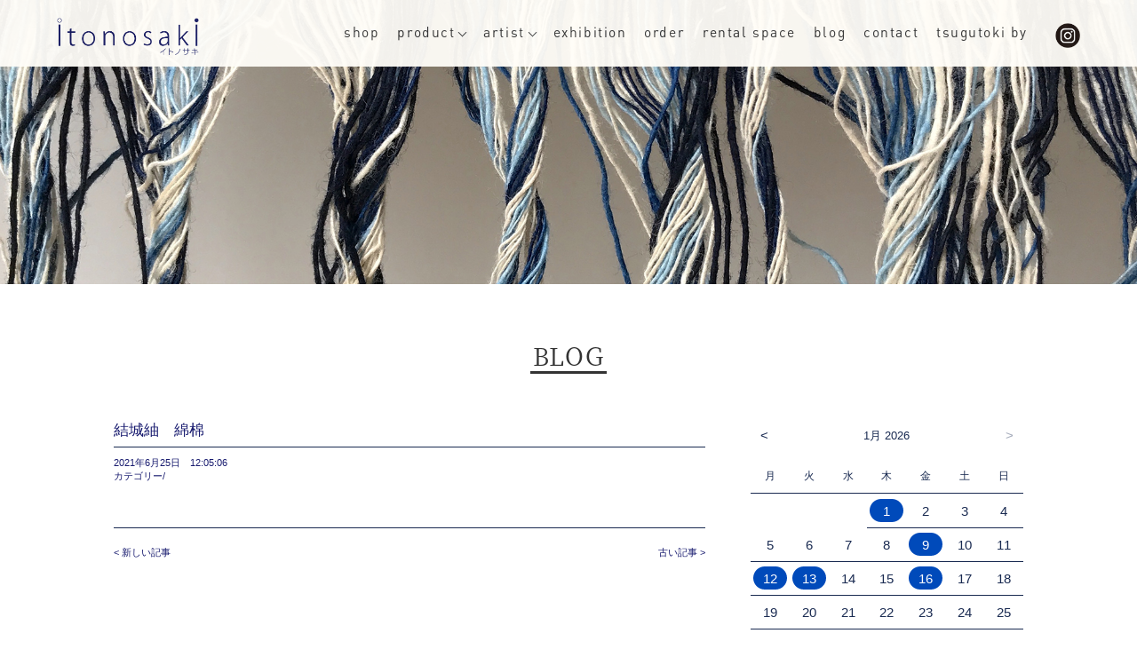

--- FILE ---
content_type: text/html; charset=UTF-8
request_url: https://itonosaki.tokyo/product_set/%E6%9C%AC%E5%A0%B4%E7%B5%90%E5%9F%8E%E7%B4%AC%E3%80%80%E9%9F%B3%E5%92%8C%E9%9F%B3%EF%BC%88%E9%AB%98%E6%A9%9F%EF%BC%89%E7%B8%9E%E3%83%BB%E7%B8%AE/
body_size: 155137
content:

 


<!doctype html>
<html><head>
<meta charset="UTF-8">
<title>結城紬　綿棉 │ itonosaki・イトノサキ</title>
<meta name="description" content="itonosaki（イトノサキ）は着物、洋服、器、などカテゴリーにとらわれず作り手の想いが感じられる様々なモノ・コトを紹介しています。">
<meta name="keywords" content="itonosaki,イトノサキ,きもの,手織り,手仕事,着物,ギャラリー">
<meta property="og:title" content="itonosaki・イトノサキ">
<meta property="og:description" content="itonosaki（イトノサキ）は着物、洋服、器、などカテゴリーにとらわれず作り手の想いが感じられる様々なモノ・コトを紹介しています。">
<meta property="og:type" content="website" />
<meta property="og:url" content="https://itonosaki.tokyo/" />
<meta property="og:image" content="https://itonosaki.tokyo/wordpress/wp-content/themes/itonosaki/images/logo.png" />
<meta name="viewport" content="width=device-width,initial-scale=1.0,minimum-scale=1.0">
<link type="image/x-icon" rel="shortcut icon" href="https://itonosaki.tokyo/img/favicon.ico" />
<link rel="stylesheet" href="https://itonosaki.tokyo/css/normalize.css" type="text/css">
<link rel="stylesheet" href="https://itonosaki.tokyo/wordpress/wp-content/themes/itonosaki/style.css?20210719" type="text/css">


<!--bxslider-->
<link href="https://itonosaki.tokyo/css/jquery.bxslider.min.css" rel="stylesheet">
<script src="https://ajax.googleapis.com/ajax/libs/jquery/1.11.3/jquery.min.js"></script>
<script type="text/javascript" src="https://itonosaki.tokyo/js/jquery.bxslider.min.js"></script>
<script>
$(document).ready(function(){
  $('.bxslider').bxSlider({
        speed: 3000,
        controls: false,
        pause: 4000,
        auto: true,
		mode: 'fade'
        });
});
</script>

<!-- スムーズスクロール -->
    <script src="https://cdnjs.cloudflare.com/ajax/libs/iScroll/5.1.3/iscroll.min.js"></script>
    <script type="text/javascript" src="http://ajax.googleapis.com/ajax/libs/jquery/1.9.1/jquery.min.js"></script>
<script type="text/javascript">
$(function(){
	$('a[href^=#]').not('#pull, a[href^=#mc_calendar]').click(function(){
		var speed = 1000;
		var href= $(this).attr("href");
		var target = $(href == "#" || href == "" ? 'html' : href);
		var position = target.offset().top;
		$("html, body").animate({scrollTop:position}, speed, "swing");
		return false;
	});
});
</script>

<!--画像のポップアップ-->
<script src="https://itonosaki.tokyo/js/lightbox.js"></script>
<link rel="stylesheet" href="https://itonosaki.tokyo/css/lightbox.css" />

 <!--google analytics-->
   <script>
  (function(i,s,o,g,r,a,m){i['GoogleAnalyticsObject']=r;i[r]=i[r]||function(){
  (i[r].q=i[r].q||[]).push(arguments)},i[r].l=1*new Date();a=s.createElement(o),
  m=s.getElementsByTagName(o)[0];a.async=1;a.src=g;m.parentNode.insertBefore(a,m)
  })(window,document,'script','//www.google-analytics.com/analytics.js','ga');

  ga('create', 'UA-53664372-1', 'auto');
  ga('send', 'pageview');

</script>

<script>
$(window).on('resize',function(){
    winH = $(window).height();
    $('.top_slide').outerHeight(winH);
});
</script>


<!-- drawer_navi_sp -->
<link rel="stylesheet" href="https://itonosaki.tokyo/css/drawer.min.css">
<script src="https://cdnjs.cloudflare.com/ajax/libs/iScroll/5.1.3/iscroll.min.js"></script>
<script src="https://cdnjs.cloudflare.com/ajax/libs/drawer/3.1.0/js/drawer.min.js"></script>
<script>
$(document).ready(function() {
$('.drawer').drawer();
});
</script>


<meta name='robots' content='max-image-preview:large' />
<link rel="alternate" title="oEmbed (JSON)" type="application/json+oembed" href="https://itonosaki.tokyo/wp-json/oembed/1.0/embed?url=https%3A%2F%2Fitonosaki.tokyo%2Fproduct_set%2F%25e6%259c%25ac%25e5%25a0%25b4%25e7%25b5%2590%25e5%259f%258e%25e7%25b4%25ac%25e3%2580%2580%25e9%259f%25b3%25e5%2592%258c%25e9%259f%25b3%25ef%25bc%2588%25e9%25ab%2598%25e6%25a9%259f%25ef%25bc%2589%25e7%25b8%259e%25e3%2583%25bb%25e7%25b8%25ae%2F" />
<link rel="alternate" title="oEmbed (XML)" type="text/xml+oembed" href="https://itonosaki.tokyo/wp-json/oembed/1.0/embed?url=https%3A%2F%2Fitonosaki.tokyo%2Fproduct_set%2F%25e6%259c%25ac%25e5%25a0%25b4%25e7%25b5%2590%25e5%259f%258e%25e7%25b4%25ac%25e3%2580%2580%25e9%259f%25b3%25e5%2592%258c%25e9%259f%25b3%25ef%25bc%2588%25e9%25ab%2598%25e6%25a9%259f%25ef%25bc%2589%25e7%25b8%259e%25e3%2583%25bb%25e7%25b8%25ae%2F&#038;format=xml" />
<style id='wp-img-auto-sizes-contain-inline-css' type='text/css'>
img:is([sizes=auto i],[sizes^="auto," i]){contain-intrinsic-size:3000px 1500px}
/*# sourceURL=wp-img-auto-sizes-contain-inline-css */
</style>
<style id='wp-emoji-styles-inline-css' type='text/css'>

	img.wp-smiley, img.emoji {
		display: inline !important;
		border: none !important;
		box-shadow: none !important;
		height: 1em !important;
		width: 1em !important;
		margin: 0 0.07em !important;
		vertical-align: -0.1em !important;
		background: none !important;
		padding: 0 !important;
	}
/*# sourceURL=wp-emoji-styles-inline-css */
</style>
<style id='wp-block-library-inline-css' type='text/css'>
:root{--wp-block-synced-color:#7a00df;--wp-block-synced-color--rgb:122,0,223;--wp-bound-block-color:var(--wp-block-synced-color);--wp-editor-canvas-background:#ddd;--wp-admin-theme-color:#007cba;--wp-admin-theme-color--rgb:0,124,186;--wp-admin-theme-color-darker-10:#006ba1;--wp-admin-theme-color-darker-10--rgb:0,107,160.5;--wp-admin-theme-color-darker-20:#005a87;--wp-admin-theme-color-darker-20--rgb:0,90,135;--wp-admin-border-width-focus:2px}@media (min-resolution:192dpi){:root{--wp-admin-border-width-focus:1.5px}}.wp-element-button{cursor:pointer}:root .has-very-light-gray-background-color{background-color:#eee}:root .has-very-dark-gray-background-color{background-color:#313131}:root .has-very-light-gray-color{color:#eee}:root .has-very-dark-gray-color{color:#313131}:root .has-vivid-green-cyan-to-vivid-cyan-blue-gradient-background{background:linear-gradient(135deg,#00d084,#0693e3)}:root .has-purple-crush-gradient-background{background:linear-gradient(135deg,#34e2e4,#4721fb 50%,#ab1dfe)}:root .has-hazy-dawn-gradient-background{background:linear-gradient(135deg,#faaca8,#dad0ec)}:root .has-subdued-olive-gradient-background{background:linear-gradient(135deg,#fafae1,#67a671)}:root .has-atomic-cream-gradient-background{background:linear-gradient(135deg,#fdd79a,#004a59)}:root .has-nightshade-gradient-background{background:linear-gradient(135deg,#330968,#31cdcf)}:root .has-midnight-gradient-background{background:linear-gradient(135deg,#020381,#2874fc)}:root{--wp--preset--font-size--normal:16px;--wp--preset--font-size--huge:42px}.has-regular-font-size{font-size:1em}.has-larger-font-size{font-size:2.625em}.has-normal-font-size{font-size:var(--wp--preset--font-size--normal)}.has-huge-font-size{font-size:var(--wp--preset--font-size--huge)}.has-text-align-center{text-align:center}.has-text-align-left{text-align:left}.has-text-align-right{text-align:right}.has-fit-text{white-space:nowrap!important}#end-resizable-editor-section{display:none}.aligncenter{clear:both}.items-justified-left{justify-content:flex-start}.items-justified-center{justify-content:center}.items-justified-right{justify-content:flex-end}.items-justified-space-between{justify-content:space-between}.screen-reader-text{border:0;clip-path:inset(50%);height:1px;margin:-1px;overflow:hidden;padding:0;position:absolute;width:1px;word-wrap:normal!important}.screen-reader-text:focus{background-color:#ddd;clip-path:none;color:#444;display:block;font-size:1em;height:auto;left:5px;line-height:normal;padding:15px 23px 14px;text-decoration:none;top:5px;width:auto;z-index:100000}html :where(.has-border-color){border-style:solid}html :where([style*=border-top-color]){border-top-style:solid}html :where([style*=border-right-color]){border-right-style:solid}html :where([style*=border-bottom-color]){border-bottom-style:solid}html :where([style*=border-left-color]){border-left-style:solid}html :where([style*=border-width]){border-style:solid}html :where([style*=border-top-width]){border-top-style:solid}html :where([style*=border-right-width]){border-right-style:solid}html :where([style*=border-bottom-width]){border-bottom-style:solid}html :where([style*=border-left-width]){border-left-style:solid}html :where(img[class*=wp-image-]){height:auto;max-width:100%}:where(figure){margin:0 0 1em}html :where(.is-position-sticky){--wp-admin--admin-bar--position-offset:var(--wp-admin--admin-bar--height,0px)}@media screen and (max-width:600px){html :where(.is-position-sticky){--wp-admin--admin-bar--position-offset:0px}}

/*# sourceURL=wp-block-library-inline-css */
</style><style id='global-styles-inline-css' type='text/css'>
:root{--wp--preset--aspect-ratio--square: 1;--wp--preset--aspect-ratio--4-3: 4/3;--wp--preset--aspect-ratio--3-4: 3/4;--wp--preset--aspect-ratio--3-2: 3/2;--wp--preset--aspect-ratio--2-3: 2/3;--wp--preset--aspect-ratio--16-9: 16/9;--wp--preset--aspect-ratio--9-16: 9/16;--wp--preset--color--black: #000000;--wp--preset--color--cyan-bluish-gray: #abb8c3;--wp--preset--color--white: #ffffff;--wp--preset--color--pale-pink: #f78da7;--wp--preset--color--vivid-red: #cf2e2e;--wp--preset--color--luminous-vivid-orange: #ff6900;--wp--preset--color--luminous-vivid-amber: #fcb900;--wp--preset--color--light-green-cyan: #7bdcb5;--wp--preset--color--vivid-green-cyan: #00d084;--wp--preset--color--pale-cyan-blue: #8ed1fc;--wp--preset--color--vivid-cyan-blue: #0693e3;--wp--preset--color--vivid-purple: #9b51e0;--wp--preset--gradient--vivid-cyan-blue-to-vivid-purple: linear-gradient(135deg,rgb(6,147,227) 0%,rgb(155,81,224) 100%);--wp--preset--gradient--light-green-cyan-to-vivid-green-cyan: linear-gradient(135deg,rgb(122,220,180) 0%,rgb(0,208,130) 100%);--wp--preset--gradient--luminous-vivid-amber-to-luminous-vivid-orange: linear-gradient(135deg,rgb(252,185,0) 0%,rgb(255,105,0) 100%);--wp--preset--gradient--luminous-vivid-orange-to-vivid-red: linear-gradient(135deg,rgb(255,105,0) 0%,rgb(207,46,46) 100%);--wp--preset--gradient--very-light-gray-to-cyan-bluish-gray: linear-gradient(135deg,rgb(238,238,238) 0%,rgb(169,184,195) 100%);--wp--preset--gradient--cool-to-warm-spectrum: linear-gradient(135deg,rgb(74,234,220) 0%,rgb(151,120,209) 20%,rgb(207,42,186) 40%,rgb(238,44,130) 60%,rgb(251,105,98) 80%,rgb(254,248,76) 100%);--wp--preset--gradient--blush-light-purple: linear-gradient(135deg,rgb(255,206,236) 0%,rgb(152,150,240) 100%);--wp--preset--gradient--blush-bordeaux: linear-gradient(135deg,rgb(254,205,165) 0%,rgb(254,45,45) 50%,rgb(107,0,62) 100%);--wp--preset--gradient--luminous-dusk: linear-gradient(135deg,rgb(255,203,112) 0%,rgb(199,81,192) 50%,rgb(65,88,208) 100%);--wp--preset--gradient--pale-ocean: linear-gradient(135deg,rgb(255,245,203) 0%,rgb(182,227,212) 50%,rgb(51,167,181) 100%);--wp--preset--gradient--electric-grass: linear-gradient(135deg,rgb(202,248,128) 0%,rgb(113,206,126) 100%);--wp--preset--gradient--midnight: linear-gradient(135deg,rgb(2,3,129) 0%,rgb(40,116,252) 100%);--wp--preset--font-size--small: 13px;--wp--preset--font-size--medium: 20px;--wp--preset--font-size--large: 36px;--wp--preset--font-size--x-large: 42px;--wp--preset--spacing--20: 0.44rem;--wp--preset--spacing--30: 0.67rem;--wp--preset--spacing--40: 1rem;--wp--preset--spacing--50: 1.5rem;--wp--preset--spacing--60: 2.25rem;--wp--preset--spacing--70: 3.38rem;--wp--preset--spacing--80: 5.06rem;--wp--preset--shadow--natural: 6px 6px 9px rgba(0, 0, 0, 0.2);--wp--preset--shadow--deep: 12px 12px 50px rgba(0, 0, 0, 0.4);--wp--preset--shadow--sharp: 6px 6px 0px rgba(0, 0, 0, 0.2);--wp--preset--shadow--outlined: 6px 6px 0px -3px rgb(255, 255, 255), 6px 6px rgb(0, 0, 0);--wp--preset--shadow--crisp: 6px 6px 0px rgb(0, 0, 0);}:where(.is-layout-flex){gap: 0.5em;}:where(.is-layout-grid){gap: 0.5em;}body .is-layout-flex{display: flex;}.is-layout-flex{flex-wrap: wrap;align-items: center;}.is-layout-flex > :is(*, div){margin: 0;}body .is-layout-grid{display: grid;}.is-layout-grid > :is(*, div){margin: 0;}:where(.wp-block-columns.is-layout-flex){gap: 2em;}:where(.wp-block-columns.is-layout-grid){gap: 2em;}:where(.wp-block-post-template.is-layout-flex){gap: 1.25em;}:where(.wp-block-post-template.is-layout-grid){gap: 1.25em;}.has-black-color{color: var(--wp--preset--color--black) !important;}.has-cyan-bluish-gray-color{color: var(--wp--preset--color--cyan-bluish-gray) !important;}.has-white-color{color: var(--wp--preset--color--white) !important;}.has-pale-pink-color{color: var(--wp--preset--color--pale-pink) !important;}.has-vivid-red-color{color: var(--wp--preset--color--vivid-red) !important;}.has-luminous-vivid-orange-color{color: var(--wp--preset--color--luminous-vivid-orange) !important;}.has-luminous-vivid-amber-color{color: var(--wp--preset--color--luminous-vivid-amber) !important;}.has-light-green-cyan-color{color: var(--wp--preset--color--light-green-cyan) !important;}.has-vivid-green-cyan-color{color: var(--wp--preset--color--vivid-green-cyan) !important;}.has-pale-cyan-blue-color{color: var(--wp--preset--color--pale-cyan-blue) !important;}.has-vivid-cyan-blue-color{color: var(--wp--preset--color--vivid-cyan-blue) !important;}.has-vivid-purple-color{color: var(--wp--preset--color--vivid-purple) !important;}.has-black-background-color{background-color: var(--wp--preset--color--black) !important;}.has-cyan-bluish-gray-background-color{background-color: var(--wp--preset--color--cyan-bluish-gray) !important;}.has-white-background-color{background-color: var(--wp--preset--color--white) !important;}.has-pale-pink-background-color{background-color: var(--wp--preset--color--pale-pink) !important;}.has-vivid-red-background-color{background-color: var(--wp--preset--color--vivid-red) !important;}.has-luminous-vivid-orange-background-color{background-color: var(--wp--preset--color--luminous-vivid-orange) !important;}.has-luminous-vivid-amber-background-color{background-color: var(--wp--preset--color--luminous-vivid-amber) !important;}.has-light-green-cyan-background-color{background-color: var(--wp--preset--color--light-green-cyan) !important;}.has-vivid-green-cyan-background-color{background-color: var(--wp--preset--color--vivid-green-cyan) !important;}.has-pale-cyan-blue-background-color{background-color: var(--wp--preset--color--pale-cyan-blue) !important;}.has-vivid-cyan-blue-background-color{background-color: var(--wp--preset--color--vivid-cyan-blue) !important;}.has-vivid-purple-background-color{background-color: var(--wp--preset--color--vivid-purple) !important;}.has-black-border-color{border-color: var(--wp--preset--color--black) !important;}.has-cyan-bluish-gray-border-color{border-color: var(--wp--preset--color--cyan-bluish-gray) !important;}.has-white-border-color{border-color: var(--wp--preset--color--white) !important;}.has-pale-pink-border-color{border-color: var(--wp--preset--color--pale-pink) !important;}.has-vivid-red-border-color{border-color: var(--wp--preset--color--vivid-red) !important;}.has-luminous-vivid-orange-border-color{border-color: var(--wp--preset--color--luminous-vivid-orange) !important;}.has-luminous-vivid-amber-border-color{border-color: var(--wp--preset--color--luminous-vivid-amber) !important;}.has-light-green-cyan-border-color{border-color: var(--wp--preset--color--light-green-cyan) !important;}.has-vivid-green-cyan-border-color{border-color: var(--wp--preset--color--vivid-green-cyan) !important;}.has-pale-cyan-blue-border-color{border-color: var(--wp--preset--color--pale-cyan-blue) !important;}.has-vivid-cyan-blue-border-color{border-color: var(--wp--preset--color--vivid-cyan-blue) !important;}.has-vivid-purple-border-color{border-color: var(--wp--preset--color--vivid-purple) !important;}.has-vivid-cyan-blue-to-vivid-purple-gradient-background{background: var(--wp--preset--gradient--vivid-cyan-blue-to-vivid-purple) !important;}.has-light-green-cyan-to-vivid-green-cyan-gradient-background{background: var(--wp--preset--gradient--light-green-cyan-to-vivid-green-cyan) !important;}.has-luminous-vivid-amber-to-luminous-vivid-orange-gradient-background{background: var(--wp--preset--gradient--luminous-vivid-amber-to-luminous-vivid-orange) !important;}.has-luminous-vivid-orange-to-vivid-red-gradient-background{background: var(--wp--preset--gradient--luminous-vivid-orange-to-vivid-red) !important;}.has-very-light-gray-to-cyan-bluish-gray-gradient-background{background: var(--wp--preset--gradient--very-light-gray-to-cyan-bluish-gray) !important;}.has-cool-to-warm-spectrum-gradient-background{background: var(--wp--preset--gradient--cool-to-warm-spectrum) !important;}.has-blush-light-purple-gradient-background{background: var(--wp--preset--gradient--blush-light-purple) !important;}.has-blush-bordeaux-gradient-background{background: var(--wp--preset--gradient--blush-bordeaux) !important;}.has-luminous-dusk-gradient-background{background: var(--wp--preset--gradient--luminous-dusk) !important;}.has-pale-ocean-gradient-background{background: var(--wp--preset--gradient--pale-ocean) !important;}.has-electric-grass-gradient-background{background: var(--wp--preset--gradient--electric-grass) !important;}.has-midnight-gradient-background{background: var(--wp--preset--gradient--midnight) !important;}.has-small-font-size{font-size: var(--wp--preset--font-size--small) !important;}.has-medium-font-size{font-size: var(--wp--preset--font-size--medium) !important;}.has-large-font-size{font-size: var(--wp--preset--font-size--large) !important;}.has-x-large-font-size{font-size: var(--wp--preset--font-size--x-large) !important;}
/*# sourceURL=global-styles-inline-css */
</style>

<style id='classic-theme-styles-inline-css' type='text/css'>
/*! This file is auto-generated */
.wp-block-button__link{color:#fff;background-color:#32373c;border-radius:9999px;box-shadow:none;text-decoration:none;padding:calc(.667em + 2px) calc(1.333em + 2px);font-size:1.125em}.wp-block-file__button{background:#32373c;color:#fff;text-decoration:none}
/*# sourceURL=/wp-includes/css/classic-themes.min.css */
</style>
<link rel='stylesheet' id='archives-cal-arw-theme1-css' href='https://itonosaki.tokyo/wordpress/wp-content/plugins/archives-calendar-widget/themes/arw-theme1.css?ver=1.0.14' type='text/css' media='all' />
<link rel='stylesheet' id='dashicons-css' href='https://itonosaki.tokyo/wordpress/wp-includes/css/dashicons.min.css?ver=6.9' type='text/css' media='all' />
<link rel='stylesheet' id='my-calendar-reset-css' href='https://itonosaki.tokyo/wordpress/wp-content/plugins/my-calendar/css/reset.css?ver=6.9' type='text/css' media='all' />
<link rel='stylesheet' id='my-calendar-style-css' href='https://itonosaki.tokyo/wordpress/wp-content/plugins/my-calendar/styles/twentytwenty.css?ver=6.9' type='text/css' media='all' />
<script type="text/javascript" src="https://itonosaki.tokyo/wordpress/wp-includes/js/jquery/jquery.min.js?ver=3.7.1" id="jquery-core-js"></script>
<script type="text/javascript" src="https://itonosaki.tokyo/wordpress/wp-includes/js/jquery/jquery-migrate.min.js?ver=3.4.1" id="jquery-migrate-js"></script>
<script type="text/javascript" src="https://itonosaki.tokyo/wordpress/wp-content/plugins/archives-calendar-widget/admin/js/jquery.arcw-init.js?ver=1.0.14" id="jquery-arcw-js"></script>
<link rel="https://api.w.org/" href="https://itonosaki.tokyo/wp-json/" /><link rel="alternate" title="JSON" type="application/json" href="https://itonosaki.tokyo/wp-json/wp/v2/product_set/45" /><link rel="EditURI" type="application/rsd+xml" title="RSD" href="https://itonosaki.tokyo/wordpress/xmlrpc.php?rsd" />
<meta name="generator" content="WordPress 6.9" />
<link rel="canonical" href="https://itonosaki.tokyo/product_set/%e6%9c%ac%e5%a0%b4%e7%b5%90%e5%9f%8e%e7%b4%ac%e3%80%80%e9%9f%b3%e5%92%8c%e9%9f%b3%ef%bc%88%e9%ab%98%e6%a9%9f%ef%bc%89%e7%b8%9e%e3%83%bb%e7%b8%ae/" />
<link rel='shortlink' href='https://itonosaki.tokyo/?p=45' />

<style type="text/css">
<!--
/* Styles by My Calendar - Joseph C Dolson https://www.joedolson.com/ */

.mc-main .mc_general .event-title, .mc-main .mc_general .event-title a { background: #ffffcc; color: #000000; }
.mc-main .mc_general .event-title a:hover, .mc-main .mc_general .event-title a:focus { background: #ffffff;}
.mc-main {--primary-dark: #313233; --primary-light: #fff; --secondary-light: #fff; --secondary-dark: #000; --highlight-dark: #666; --highlight-light: #efefef; --category-mc_general: #ffffcc; }
-->
</style></head>

<body class="drawer drawer--right">
 
 <header id="g_navi" class="clearfix fixed" role="banner">
 	<!--Navi_SP-->
 	   <div class="pc_none">
 		<button type="button" class="drawer-toggle drawer-hamburger">
 	   <span class="sr-only">navigation</span>
 	   <span class="drawer-hamburger-icon"></span>
 		</button>
 	   </div>
 	   
 	   <nav class="drawer-nav pc_none" role="navigation">
 	 	<ul class="drawer-menu">
 	       <li><a class="drawer-menu-item" href="https://itonosaki.tokyo/#shop">shop</a></li>
 	       <li class="drawer-menu-item" href="https://itonosaki.tokyo/product"><label for="second-list">product&nbsp;&#9660;</label></li>
 	       	<input type="checkbox" id="second-list"/>
 	           	<div class="hidden_show">
 	              	 <ul class="second-list">
 	               <li><a href="https://itonosaki.tokyo/product/kimono/">・キモノ</a></li>
 	               <li><a href="https://itonosaki.tokyo/product/obi/">・帯</a></li>
                   <li><a href="https://itonosaki.tokyo/product/haori/">・ハオリモノ</a></li>
                   <li><a href="https://itonosaki.tokyo/product/stoll/">・ショール/ストール</a></li>
                   <li><a href="https://itonosaki.tokyo/product/accessoires/">・アクセサリー</a></li>
                   <li><a href="https://itonosaki.tokyo/product/utsuwa/">・器</a></li>
                   <li><a href="https://itonosaki.tokyo/product/hat/">・帽子</a></li>
                   <li><a href="https://itonosaki.tokyo/product/bag/">・バッグ</a></li>
                   <li><a href="https://itonosaki.tokyo/product/other/">・OTHER</a></li>
 	              	</ul>
 	           	</div>
           <li class="drawer-menu-item" href="https://itonosaki.tokyo/artist"><label for="artist_second-list">artist&nbsp;&#9660;</label></li>
 	       	<input type="checkbox" id="artist_second-list"/>
 	           	<div class="hidden_show">
 	              	 <ul class="second-list">
 	               <li><a href="https://itonosaki.tokyo/artists/dye/">・染め</a></li>
 	               <li><a href="https://itonosaki.tokyo/product/weave/">・織り</a></li>
                   <li><a href="https://itonosaki.tokyo/product/someori/">・染め織り</a></li>
                   <li><a href="https://itonosaki.tokyo/product/cashmere/">・カシミヤ</a></li>
                   <li><a href="https://itonosaki.tokyo/product/jewelry/">・ジュエリー/装身具</a></li>
                   <li><a href="https://itonosaki.tokyo/product/urushi/">・漆</a></li>
                   <li><a href="https://itonosaki.tokyo/product/ceramic/">・陶磁器</a></li>
                   <li><a href="https://itonosaki.tokyo/product/leather/">・皮革</a></li>
                   <li><a href="https://itonosaki.tokyo/product/glass/">・ガラス</a></li>
                   <li><a href="https://itonosaki.tokyo/product/metal/">・金属</a></li>
                   <li><a href="https://itonosaki.tokyo/product/shippo/">・七宝</a></li>
 	              	</ul>
 	           	</div>            	
 	       <li><a class="drawer-menu-item" href="https://itonosaki.tokyo/exhibition">exhibition</a></li>
 	       <li><a class="drawer-menu-item" href="https://itonosaki.tokyo/order">order</a></li>
 	       <li><a class="drawer-menu-item" href="https://itonosaki.tokyo/rental-space">rental space</a></li>
 	       <li><a class="drawer-menu-item" href="https://itonosaki.tokyo/news">blog</a></li>    
 	       <li><a class="drawer-menu-item" href="https://itonosaki.tokyo/contact">contact</a></li> 
			<li><a class="drawer-menu-item" href="https://tsugutoki-by-itonosaki.tokyo/">tsugutoki by</a></li> 
           <li class="drawer-menu-last"><a class="drawer-menu-ite" href="https://www.instagram.com/itonosaki/" target="_blank"><img src="https://itonosaki.tokyo/wordpress/wp-content/themes/itonosaki/images/insta.png" alt=""></a></li>
 	 	</ul>
 	   <div class="mask"></div>
 	   </nav>
 	   <!--Navi_SP-->
    
    <div id="navigation_area">
 	   <div id="logo"><a href="https://itonosaki.tokyo"><img src="https://itonosaki.tokyo/wordpress/wp-content/themes/itonosaki/images/logo.png"></a></div>
 		<div id="nav_list" class="sp_none">
 			<ul class="menu">
 	           <li class="menu__none"><a href="https://itonosaki.tokyo/#shop">shop</a></li>
 	           <li class="menu__single">
 	           	<a href="https://itonosaki.tokyo/product" class="init-bottom">product</a>
 	           	<ul class="menu__second-level">
 	               <li><a href="https://itonosaki.tokyo/product/kimono/">・キモノ</a></li>
 	               <li><a href="https://itonosaki.tokyo/product/obi/">・帯</a></li>
                   <li><a href="https://itonosaki.tokyo/product/haori/">・ハオリモノ</a></li>
                   <li><a href="https://itonosaki.tokyo/product/stoll/">・ショール/ストール</a></li>
                   <li><a href="https://itonosaki.tokyo/product/accessoires/">・アクセサリー</a></li>
                   <li><a href="https://itonosaki.tokyo/product/utsuwa/">・器</a></li>
                   <li><a href="https://itonosaki.tokyo/product/hat/">・帽子</a></li>
                   <li><a href="https://itonosaki.tokyo/product/bag/">・バッグ</a></li>
                   <li><a href="https://itonosaki.tokyo/product/other/">・OTHER</a></li>
 	           	</ul>
 	           </li>
               <li class="menu__single">
 	           	<a href="https://itonosaki.tokyo/artists" class="init-bottom">artist</a>
 	           	<ul class="menu__second-level">
 	               <li><a href="https://itonosaki.tokyo/artists/dye/">・染め</a></li>
 	               <li><a href="https://itonosaki.tokyo/product/weave/">・織り</a></li>
                   <li><a href="https://itonosaki.tokyo/product/someori/">・染め織り</a></li>
                   <li><a href="https://itonosaki.tokyo/product/cashmere/">・カシミヤ</a></li>
                   <li><a href="https://itonosaki.tokyo/product/jewelry/">・ジュエリー/装身具</a></li>
                   <li><a href="https://itonosaki.tokyo/product/urushi/">・漆</a></li>
                   <li><a href="https://itonosaki.tokyo/product/ceramic/">・陶磁器</a></li>
                   <li><a href="https://itonosaki.tokyo/product/leather/">・皮革</a></li>
                   <li><a href="https://itonosaki.tokyo/product/glass/">・ガラス</a></li>
                   <li><a href="https://itonosaki.tokyo/product/metal/">・金属</a></li>
                   <li><a href="https://itonosaki.tokyo/product/shippo/">・七宝</a></li>
 	           	</ul>
 	           </li>
 	           <li class="menu__none"><a href="https://itonosaki.tokyo/exhibition">exhibition</a></li>
 	           <li class="menu__none"><a href="https://itonosaki.tokyo/order">order</a></li>
 	           <li class="menu__none"><a href="https://itonosaki.tokyo/rental-space">rental space</a></li>
 	           <li class="menu__none"><a href="https://itonosaki.tokyo/news">blog</a></li>
               <li class="menu__none"><a href="https://itonosaki.tokyo/contact">contact</a></li>               
               <li class="menu__none"><a href="https://tsugutoki-by-itonosaki.tokyo/">tsugutoki by</a></li>
 			</ul>
 			
 	 	</div>
 	   <ul class="sns_link sp_none">
 			<li><a href="https://www.instagram.com/itonosaki/" target="_blank"><img src="https://itonosaki.tokyo/wordpress/wp-content/themes/itonosaki/images/h_insta.png" alt=""></a></li>
 			
 		</ul>
 	   
 	   </div>
 	</header>    
<div class="header_img sp_none">
    	<img src="https://itonosaki.tokyo/wordpress/wp-content/themes/itonosaki/images/title_3_blog.jpg" alt="itonosaki" >
    </div>
    
    <div class="header_img pc_none">
    	<p><img src="https://itonosaki.tokyo/wordpress/wp-content/themes/itonosaki/images/title_3_blog_sp.jpg" alt="itonosaki" ></p><br>
    </div>
    
    <div class="content">
    	<a name="order" id="order"></a>  
    	<h2 class="title en"><span>BLOG</span></h2>
 	</div>
 
 	<div class="blog_area clearfix">
    
    
    <div class="blog_content_area">
		        	<div class="blog_article_title">結城紬　綿棉</div>
        	<div class="blog_date_time">2021年6月25日　12:05:06</div>
        	<div class="blog_cat">カテゴリー/        	        	</div>
        	<div class="blog_article_text"></div>
        	        	
            <div class="postnavi">
                	<div class="prev"><a href="https://itonosaki.tokyo/product_set/%e7%b5%90%e5%9f%8e%e7%b4%ac%e3%80%80%e7%b6%bf%e6%a3%89%e3%80%80%e7%b8%9e%e3%83%bb%e6%a0%bc%e5%ad%90/" rel="prev">&#60;&nbsp;新しい記事</a></div>
                	<div class="next"><a href="https://itonosaki.tokyo/product_set/reisia-%e5%8d%8a%e5%b9%85%e5%b8%af/" rel="next">古い記事&nbsp;&#62;</a></div>
        	</div>
            <br clear="all">
               
    </div><!--blog_content_area-->
    
    
    <div class="blog_sidebar">
    <div class="blog_sidenavi-area">

	    	<div class="widget widget_blog_side_bar"><h2 class="widget-title">Archives</h2>
<!-- Archives Calendar Widget by Aleksei Polechin - alek´ - http://alek.be -->
<div class="calendar-archives arw-theme1" id="arc-Archives-48"><div class="calendar-navigation"><a href="" class="prev-year"><span><</span></a><div class="menu-container months"><a href="https://itonosaki.tokyo/2026/01/" class="title">1月 2026</a><ul class="menu"><li><a href="https://itonosaki.tokyo/2026/01/" class="2026 1 current" rel="0" >1月 2026</a></li><li><a href="https://itonosaki.tokyo/2025/12/" class="2025 12" rel="1" >12月 2025</a></li><li><a href="https://itonosaki.tokyo/2025/11/" class="2025 11" rel="2" >11月 2025</a></li><li><a href="https://itonosaki.tokyo/2025/10/" class="2025 10" rel="3" >10月 2025</a></li><li><a href="https://itonosaki.tokyo/2025/09/" class="2025 9" rel="4" >9月 2025</a></li><li><a href="https://itonosaki.tokyo/2025/08/" class="2025 8" rel="5" >8月 2025</a></li><li><a href="https://itonosaki.tokyo/2025/07/" class="2025 7" rel="6" >7月 2025</a></li><li><a href="https://itonosaki.tokyo/2025/06/" class="2025 6" rel="7" >6月 2025</a></li><li><a href="https://itonosaki.tokyo/2025/05/" class="2025 5" rel="8" >5月 2025</a></li><li><a href="https://itonosaki.tokyo/2025/04/" class="2025 4" rel="9" >4月 2025</a></li><li><a href="https://itonosaki.tokyo/2025/03/" class="2025 3" rel="10" >3月 2025</a></li><li><a href="https://itonosaki.tokyo/2025/02/" class="2025 2" rel="11" >2月 2025</a></li><li><a href="https://itonosaki.tokyo/2025/01/" class="2025 1" rel="12" >1月 2025</a></li><li><a href="https://itonosaki.tokyo/2024/12/" class="2024 12" rel="13" >12月 2024</a></li><li><a href="https://itonosaki.tokyo/2024/11/" class="2024 11" rel="14" >11月 2024</a></li><li><a href="https://itonosaki.tokyo/2024/10/" class="2024 10" rel="15" >10月 2024</a></li><li><a href="https://itonosaki.tokyo/2024/09/" class="2024 9" rel="16" >9月 2024</a></li><li><a href="https://itonosaki.tokyo/2024/08/" class="2024 8" rel="17" >8月 2024</a></li><li><a href="https://itonosaki.tokyo/2024/07/" class="2024 7" rel="18" >7月 2024</a></li><li><a href="https://itonosaki.tokyo/2024/06/" class="2024 6" rel="19" >6月 2024</a></li><li><a href="https://itonosaki.tokyo/2024/05/" class="2024 5" rel="20" >5月 2024</a></li><li><a href="https://itonosaki.tokyo/2024/04/" class="2024 4" rel="21" >4月 2024</a></li><li><a href="https://itonosaki.tokyo/2024/03/" class="2024 3" rel="22" >3月 2024</a></li><li><a href="https://itonosaki.tokyo/2024/02/" class="2024 2" rel="23" >2月 2024</a></li><li><a href="https://itonosaki.tokyo/2024/01/" class="2024 1" rel="24" >1月 2024</a></li><li><a href="https://itonosaki.tokyo/2023/12/" class="2023 12" rel="25" >12月 2023</a></li><li><a href="https://itonosaki.tokyo/2023/11/" class="2023 11" rel="26" >11月 2023</a></li><li><a href="https://itonosaki.tokyo/2023/10/" class="2023 10" rel="27" >10月 2023</a></li><li><a href="https://itonosaki.tokyo/2023/09/" class="2023 9" rel="28" >9月 2023</a></li><li><a href="https://itonosaki.tokyo/2023/08/" class="2023 8" rel="29" >8月 2023</a></li><li><a href="https://itonosaki.tokyo/2023/07/" class="2023 7" rel="30" >7月 2023</a></li><li><a href="https://itonosaki.tokyo/2023/06/" class="2023 6" rel="31" >6月 2023</a></li><li><a href="https://itonosaki.tokyo/2023/05/" class="2023 5" rel="32" >5月 2023</a></li><li><a href="https://itonosaki.tokyo/2023/04/" class="2023 4" rel="33" >4月 2023</a></li><li><a href="https://itonosaki.tokyo/2023/03/" class="2023 3" rel="34" >3月 2023</a></li><li><a href="https://itonosaki.tokyo/2023/02/" class="2023 2" rel="35" >2月 2023</a></li><li><a href="https://itonosaki.tokyo/2023/01/" class="2023 1" rel="36" >1月 2023</a></li><li><a href="https://itonosaki.tokyo/2022/12/" class="2022 12" rel="37" >12月 2022</a></li><li><a href="https://itonosaki.tokyo/2022/11/" class="2022 11" rel="38" >11月 2022</a></li><li><a href="https://itonosaki.tokyo/2022/10/" class="2022 10" rel="39" >10月 2022</a></li><li><a href="https://itonosaki.tokyo/2022/09/" class="2022 9" rel="40" >9月 2022</a></li><li><a href="https://itonosaki.tokyo/2022/08/" class="2022 8" rel="41" >8月 2022</a></li><li><a href="https://itonosaki.tokyo/2022/07/" class="2022 7" rel="42" >7月 2022</a></li><li><a href="https://itonosaki.tokyo/2022/06/" class="2022 6" rel="43" >6月 2022</a></li><li><a href="https://itonosaki.tokyo/2022/05/" class="2022 5" rel="44" >5月 2022</a></li><li><a href="https://itonosaki.tokyo/2022/04/" class="2022 4" rel="45" >4月 2022</a></li><li><a href="https://itonosaki.tokyo/2022/03/" class="2022 3" rel="46" >3月 2022</a></li><li><a href="https://itonosaki.tokyo/2022/02/" class="2022 2" rel="47" >2月 2022</a></li><li><a href="https://itonosaki.tokyo/2022/01/" class="2022 1" rel="48" >1月 2022</a></li><li><a href="https://itonosaki.tokyo/2021/12/" class="2021 12" rel="49" >12月 2021</a></li><li><a href="https://itonosaki.tokyo/2021/11/" class="2021 11" rel="50" >11月 2021</a></li><li><a href="https://itonosaki.tokyo/2021/10/" class="2021 10" rel="51" >10月 2021</a></li><li><a href="https://itonosaki.tokyo/2021/09/" class="2021 9" rel="52" >9月 2021</a></li><li><a href="https://itonosaki.tokyo/2021/08/" class="2021 8" rel="53" >8月 2021</a></li><li><a href="https://itonosaki.tokyo/2021/07/" class="2021 7" rel="54" >7月 2021</a></li></ul><div class="arrow-down"><span>&#x25bc;</span></div></div><a href="" class="next-year"><span>></span></a></div><div class="week-row weekdays"><span class="day weekday">月</span><span class="day weekday">火</span><span class="day weekday">水</span><span class="day weekday">木</span><span class="day weekday">金</span><span class="day weekday">土</span><span class="day weekday last">日</span></div><div class="archives-years"><div class="year 1 2026 current" rel="0"><div class="week-row"><span class="day noday">&nbsp;</span><span class="day noday">&nbsp;</span><span class="day noday">&nbsp;</span><span class="day has-posts"><a href="https://itonosaki.tokyo/2026/01/01/" title="2026年1月1日" data-date="2026-1-1">1</a></span><span class="day">2</span><span class="day">3</span><span class="day last">4</span></div>
<div class="week-row">
<span class="day">5</span><span class="day">6</span><span class="day">7</span><span class="day">8</span><span class="day has-posts"><a href="https://itonosaki.tokyo/2026/01/09/" title="2026年1月9日" data-date="2026-1-9">9</a></span><span class="day">10</span><span class="day last">11</span></div>
<div class="week-row">
<span class="day has-posts"><a href="https://itonosaki.tokyo/2026/01/12/" title="2026年1月12日" data-date="2026-1-12">12</a></span><span class="day has-posts"><a href="https://itonosaki.tokyo/2026/01/13/" title="2026年1月13日" data-date="2026-1-13">13</a></span><span class="day">14</span><span class="day">15</span><span class="day has-posts"><a href="https://itonosaki.tokyo/2026/01/16/" title="2026年1月16日" data-date="2026-1-16">16</a></span><span class="day">17</span><span class="day last today">18</span></div>
<div class="week-row">
<span class="day">19</span><span class="day">20</span><span class="day">21</span><span class="day">22</span><span class="day">23</span><span class="day">24</span><span class="day last">25</span></div>
<div class="week-row">
<span class="day">26</span><span class="day">27</span><span class="day">28</span><span class="day">29</span><span class="day">30</span><span class="day">31</span><span class="day noday last">&nbsp;</span></div>
<div class="week-row">
<span class="day noday">&nbsp;</span><span class="day noday">&nbsp;</span><span class="day noday">&nbsp;</span><span class="day noday">&nbsp;</span><span class="day noday">&nbsp;</span><span class="day noday">&nbsp;</span><span class="day noday last">&nbsp;</span></div>
<div class="week-row">
</div>
</div>
<div class="year 12 2025" rel="1"><div class="week-row"><span class="day has-posts"><a href="https://itonosaki.tokyo/2025/12/01/" title="2025年12月1日" data-date="2025-12-1">1</a></span><span class="day">2</span><span class="day">3</span><span class="day">4</span><span class="day">5</span><span class="day">6</span><span class="day last">7</span></div>
<div class="week-row">
<span class="day has-posts"><a href="https://itonosaki.tokyo/2025/12/08/" title="2025年12月8日" data-date="2025-12-8">8</a></span><span class="day">9</span><span class="day">10</span><span class="day">11</span><span class="day">12</span><span class="day">13</span><span class="day last">14</span></div>
<div class="week-row">
<span class="day">15</span><span class="day">16</span><span class="day">17</span><span class="day">18</span><span class="day">19</span><span class="day">20</span><span class="day last">21</span></div>
<div class="week-row">
<span class="day">22</span><span class="day">23</span><span class="day">24</span><span class="day">25</span><span class="day">26</span><span class="day">27</span><span class="day last has-posts"><a href="https://itonosaki.tokyo/2025/12/28/" title="2025年12月28日" data-date="2025-12-28">28</a></span></div>
<div class="week-row">
<span class="day">29</span><span class="day">30</span><span class="day">31</span><span class="day noday">&nbsp;</span><span class="day noday">&nbsp;</span><span class="day noday">&nbsp;</span><span class="day noday last">&nbsp;</span></div>
<div class="week-row">
<span class="day noday">&nbsp;</span><span class="day noday">&nbsp;</span><span class="day noday">&nbsp;</span><span class="day noday">&nbsp;</span><span class="day noday">&nbsp;</span><span class="day noday">&nbsp;</span><span class="day noday last">&nbsp;</span></div>
<div class="week-row">
</div>
</div>
<div class="year 11 2025" rel="2"><div class="week-row"><span class="day noday">&nbsp;</span><span class="day noday">&nbsp;</span><span class="day noday">&nbsp;</span><span class="day noday">&nbsp;</span><span class="day noday">&nbsp;</span><span class="day">1</span><span class="day last">2</span></div>
<div class="week-row">
<span class="day">3</span><span class="day">4</span><span class="day">5</span><span class="day has-posts"><a href="https://itonosaki.tokyo/2025/11/06/" title="2025年11月6日" data-date="2025-11-6">6</a></span><span class="day">7</span><span class="day">8</span><span class="day last">9</span></div>
<div class="week-row">
<span class="day">10</span><span class="day">11</span><span class="day">12</span><span class="day">13</span><span class="day">14</span><span class="day">15</span><span class="day last has-posts"><a href="https://itonosaki.tokyo/2025/11/16/" title="2025年11月16日" data-date="2025-11-16">16</a></span></div>
<div class="week-row">
<span class="day">17</span><span class="day">18</span><span class="day">19</span><span class="day">20</span><span class="day">21</span><span class="day">22</span><span class="day last">23</span></div>
<div class="week-row">
<span class="day">24</span><span class="day">25</span><span class="day">26</span><span class="day">27</span><span class="day">28</span><span class="day">29</span><span class="day last">30</span></div>
<div class="week-row">
<span class="day noday">&nbsp;</span><span class="day noday">&nbsp;</span><span class="day noday">&nbsp;</span><span class="day noday">&nbsp;</span><span class="day noday">&nbsp;</span><span class="day noday">&nbsp;</span><span class="day noday last">&nbsp;</span></div>
<div class="week-row">
</div>
</div>
<div class="year 10 2025" rel="3"><div class="week-row"><span class="day noday">&nbsp;</span><span class="day noday">&nbsp;</span><span class="day has-posts"><a href="https://itonosaki.tokyo/2025/10/01/" title="2025年10月1日" data-date="2025-10-1">1</a></span><span class="day">2</span><span class="day">3</span><span class="day">4</span><span class="day last">5</span></div>
<div class="week-row">
<span class="day">6</span><span class="day has-posts"><a href="https://itonosaki.tokyo/2025/10/07/" title="2025年10月7日" data-date="2025-10-7">7</a></span><span class="day">8</span><span class="day">9</span><span class="day">10</span><span class="day">11</span><span class="day last">12</span></div>
<div class="week-row">
<span class="day">13</span><span class="day">14</span><span class="day">15</span><span class="day has-posts"><a href="https://itonosaki.tokyo/2025/10/16/" title="2025年10月16日" data-date="2025-10-16">16</a></span><span class="day">17</span><span class="day">18</span><span class="day last">19</span></div>
<div class="week-row">
<span class="day">20</span><span class="day">21</span><span class="day">22</span><span class="day">23</span><span class="day">24</span><span class="day">25</span><span class="day last">26</span></div>
<div class="week-row">
<span class="day">27</span><span class="day">28</span><span class="day">29</span><span class="day">30</span><span class="day">31</span><span class="day noday">&nbsp;</span><span class="day noday last">&nbsp;</span></div>
<div class="week-row">
<span class="day noday">&nbsp;</span><span class="day noday">&nbsp;</span><span class="day noday">&nbsp;</span><span class="day noday">&nbsp;</span><span class="day noday">&nbsp;</span><span class="day noday">&nbsp;</span><span class="day noday last">&nbsp;</span></div>
<div class="week-row">
</div>
</div>
<div class="year 9 2025" rel="4"><div class="week-row"><span class="day">1</span><span class="day">2</span><span class="day">3</span><span class="day">4</span><span class="day">5</span><span class="day">6</span><span class="day last">7</span></div>
<div class="week-row">
<span class="day">8</span><span class="day">9</span><span class="day">10</span><span class="day">11</span><span class="day">12</span><span class="day">13</span><span class="day last">14</span></div>
<div class="week-row">
<span class="day">15</span><span class="day has-posts"><a href="https://itonosaki.tokyo/2025/09/16/" title="2025年9月16日" data-date="2025-9-16">16</a></span><span class="day">17</span><span class="day has-posts"><a href="https://itonosaki.tokyo/2025/09/18/" title="2025年9月18日" data-date="2025-9-18">18</a></span><span class="day">19</span><span class="day">20</span><span class="day last">21</span></div>
<div class="week-row">
<span class="day">22</span><span class="day">23</span><span class="day">24</span><span class="day">25</span><span class="day">26</span><span class="day">27</span><span class="day last">28</span></div>
<div class="week-row">
<span class="day">29</span><span class="day">30</span><span class="day noday">&nbsp;</span><span class="day noday">&nbsp;</span><span class="day noday">&nbsp;</span><span class="day noday">&nbsp;</span><span class="day noday last">&nbsp;</span></div>
<div class="week-row">
<span class="day noday">&nbsp;</span><span class="day noday">&nbsp;</span><span class="day noday">&nbsp;</span><span class="day noday">&nbsp;</span><span class="day noday">&nbsp;</span><span class="day noday">&nbsp;</span><span class="day noday last">&nbsp;</span></div>
<div class="week-row">
</div>
</div>
<div class="year 8 2025" rel="5"><div class="week-row"><span class="day noday">&nbsp;</span><span class="day noday">&nbsp;</span><span class="day noday">&nbsp;</span><span class="day noday">&nbsp;</span><span class="day has-posts"><a href="https://itonosaki.tokyo/2025/08/01/" title="2025年8月1日" data-date="2025-8-1">1</a></span><span class="day">2</span><span class="day last">3</span></div>
<div class="week-row">
<span class="day">4</span><span class="day">5</span><span class="day">6</span><span class="day">7</span><span class="day">8</span><span class="day has-posts"><a href="https://itonosaki.tokyo/2025/08/09/" title="2025年8月9日" data-date="2025-8-9">9</a></span><span class="day last">10</span></div>
<div class="week-row">
<span class="day">11</span><span class="day">12</span><span class="day">13</span><span class="day">14</span><span class="day">15</span><span class="day has-posts"><a href="https://itonosaki.tokyo/2025/08/16/" title="2025年8月16日" data-date="2025-8-16">16</a></span><span class="day last">17</span></div>
<div class="week-row">
<span class="day has-posts"><a href="https://itonosaki.tokyo/2025/08/18/" title="2025年8月18日" data-date="2025-8-18">18</a></span><span class="day">19</span><span class="day">20</span><span class="day">21</span><span class="day">22</span><span class="day">23</span><span class="day last">24</span></div>
<div class="week-row">
<span class="day">25</span><span class="day">26</span><span class="day">27</span><span class="day">28</span><span class="day">29</span><span class="day">30</span><span class="day last">31</span></div>
<div class="week-row">
<span class="day noday">&nbsp;</span><span class="day noday">&nbsp;</span><span class="day noday">&nbsp;</span><span class="day noday">&nbsp;</span><span class="day noday">&nbsp;</span><span class="day noday">&nbsp;</span><span class="day noday last">&nbsp;</span></div>
<div class="week-row">
</div>
</div>
<div class="year 7 2025" rel="6"><div class="week-row"><span class="day noday">&nbsp;</span><span class="day has-posts"><a href="https://itonosaki.tokyo/2025/07/01/" title="2025年7月1日" data-date="2025-7-1">1</a></span><span class="day">2</span><span class="day">3</span><span class="day">4</span><span class="day">5</span><span class="day last">6</span></div>
<div class="week-row">
<span class="day">7</span><span class="day">8</span><span class="day">9</span><span class="day">10</span><span class="day">11</span><span class="day">12</span><span class="day last">13</span></div>
<div class="week-row">
<span class="day">14</span><span class="day has-posts"><a href="https://itonosaki.tokyo/2025/07/15/" title="2025年7月15日" data-date="2025-7-15">15</a></span><span class="day has-posts"><a href="https://itonosaki.tokyo/2025/07/16/" title="2025年7月16日" data-date="2025-7-16">16</a></span><span class="day">17</span><span class="day">18</span><span class="day">19</span><span class="day last">20</span></div>
<div class="week-row">
<span class="day">21</span><span class="day">22</span><span class="day">23</span><span class="day">24</span><span class="day">25</span><span class="day">26</span><span class="day last">27</span></div>
<div class="week-row">
<span class="day">28</span><span class="day">29</span><span class="day">30</span><span class="day">31</span><span class="day noday">&nbsp;</span><span class="day noday">&nbsp;</span><span class="day noday last">&nbsp;</span></div>
<div class="week-row">
<span class="day noday">&nbsp;</span><span class="day noday">&nbsp;</span><span class="day noday">&nbsp;</span><span class="day noday">&nbsp;</span><span class="day noday">&nbsp;</span><span class="day noday">&nbsp;</span><span class="day noday last">&nbsp;</span></div>
<div class="week-row">
</div>
</div>
<div class="year 6 2025" rel="7"><div class="week-row"><span class="day noday">&nbsp;</span><span class="day noday">&nbsp;</span><span class="day noday">&nbsp;</span><span class="day noday">&nbsp;</span><span class="day noday">&nbsp;</span><span class="day noday">&nbsp;</span><span class="day last">1</span></div>
<div class="week-row">
<span class="day">2</span><span class="day">3</span><span class="day">4</span><span class="day">5</span><span class="day">6</span><span class="day">7</span><span class="day last">8</span></div>
<div class="week-row">
<span class="day">9</span><span class="day">10</span><span class="day">11</span><span class="day">12</span><span class="day">13</span><span class="day">14</span><span class="day last">15</span></div>
<div class="week-row">
<span class="day">16</span><span class="day has-posts"><a href="https://itonosaki.tokyo/2025/06/17/" title="2025年6月17日" data-date="2025-6-17">17</a></span><span class="day">18</span><span class="day">19</span><span class="day">20</span><span class="day">21</span><span class="day last">22</span></div>
<div class="week-row">
<span class="day">23</span><span class="day">24</span><span class="day">25</span><span class="day">26</span><span class="day">27</span><span class="day">28</span><span class="day last">29</span></div>
<div class="week-row">
<span class="day">30</span><span class="day noday">&nbsp;</span><span class="day noday">&nbsp;</span><span class="day noday">&nbsp;</span><span class="day noday">&nbsp;</span><span class="day noday">&nbsp;</span><span class="day noday last">&nbsp;</span></div>
<div class="week-row">
</div>
</div>
<div class="year 5 2025" rel="8"><div class="week-row"><span class="day noday">&nbsp;</span><span class="day noday">&nbsp;</span><span class="day noday">&nbsp;</span><span class="day has-posts"><a href="https://itonosaki.tokyo/2025/05/01/" title="2025年5月1日" data-date="2025-5-1">1</a></span><span class="day">2</span><span class="day">3</span><span class="day last">4</span></div>
<div class="week-row">
<span class="day has-posts"><a href="https://itonosaki.tokyo/2025/05/05/" title="2025年5月5日" data-date="2025-5-5">5</a></span><span class="day">6</span><span class="day">7</span><span class="day">8</span><span class="day">9</span><span class="day">10</span><span class="day last">11</span></div>
<div class="week-row">
<span class="day">12</span><span class="day">13</span><span class="day">14</span><span class="day">15</span><span class="day">16</span><span class="day">17</span><span class="day last">18</span></div>
<div class="week-row">
<span class="day">19</span><span class="day has-posts"><a href="https://itonosaki.tokyo/2025/05/20/" title="2025年5月20日" data-date="2025-5-20">20</a></span><span class="day">21</span><span class="day">22</span><span class="day">23</span><span class="day">24</span><span class="day last">25</span></div>
<div class="week-row">
<span class="day has-posts"><a href="https://itonosaki.tokyo/2025/05/26/" title="2025年5月26日" data-date="2025-5-26">26</a></span><span class="day">27</span><span class="day">28</span><span class="day">29</span><span class="day">30</span><span class="day">31</span><span class="day noday last">&nbsp;</span></div>
<div class="week-row">
<span class="day noday">&nbsp;</span><span class="day noday">&nbsp;</span><span class="day noday">&nbsp;</span><span class="day noday">&nbsp;</span><span class="day noday">&nbsp;</span><span class="day noday">&nbsp;</span><span class="day noday last">&nbsp;</span></div>
<div class="week-row">
</div>
</div>
<div class="year 4 2025" rel="9"><div class="week-row"><span class="day noday">&nbsp;</span><span class="day">1</span><span class="day">2</span><span class="day">3</span><span class="day">4</span><span class="day has-posts"><a href="https://itonosaki.tokyo/2025/04/05/" title="2025年4月5日" data-date="2025-4-5">5</a></span><span class="day last has-posts"><a href="https://itonosaki.tokyo/2025/04/06/" title="2025年4月6日" data-date="2025-4-6">6</a></span></div>
<div class="week-row">
<span class="day">7</span><span class="day">8</span><span class="day">9</span><span class="day has-posts"><a href="https://itonosaki.tokyo/2025/04/10/" title="2025年4月10日" data-date="2025-4-10">10</a></span><span class="day">11</span><span class="day">12</span><span class="day last">13</span></div>
<div class="week-row">
<span class="day">14</span><span class="day">15</span><span class="day">16</span><span class="day">17</span><span class="day">18</span><span class="day">19</span><span class="day last">20</span></div>
<div class="week-row">
<span class="day">21</span><span class="day">22</span><span class="day">23</span><span class="day">24</span><span class="day">25</span><span class="day">26</span><span class="day last">27</span></div>
<div class="week-row">
<span class="day">28</span><span class="day">29</span><span class="day">30</span><span class="day noday">&nbsp;</span><span class="day noday">&nbsp;</span><span class="day noday">&nbsp;</span><span class="day noday last">&nbsp;</span></div>
<div class="week-row">
<span class="day noday">&nbsp;</span><span class="day noday">&nbsp;</span><span class="day noday">&nbsp;</span><span class="day noday">&nbsp;</span><span class="day noday">&nbsp;</span><span class="day noday">&nbsp;</span><span class="day noday last">&nbsp;</span></div>
<div class="week-row">
</div>
</div>
<div class="year 3 2025" rel="10"><div class="week-row"><span class="day noday">&nbsp;</span><span class="day noday">&nbsp;</span><span class="day noday">&nbsp;</span><span class="day noday">&nbsp;</span><span class="day noday">&nbsp;</span><span class="day has-posts"><a href="https://itonosaki.tokyo/2025/03/01/" title="2025年3月1日" data-date="2025-3-1">1</a></span><span class="day last">2</span></div>
<div class="week-row">
<span class="day">3</span><span class="day">4</span><span class="day">5</span><span class="day">6</span><span class="day">7</span><span class="day">8</span><span class="day last">9</span></div>
<div class="week-row">
<span class="day has-posts"><a href="https://itonosaki.tokyo/2025/03/10/" title="2025年3月10日" data-date="2025-3-10">10</a></span><span class="day">11</span><span class="day">12</span><span class="day">13</span><span class="day">14</span><span class="day">15</span><span class="day last">16</span></div>
<div class="week-row">
<span class="day">17</span><span class="day">18</span><span class="day">19</span><span class="day">20</span><span class="day">21</span><span class="day">22</span><span class="day last">23</span></div>
<div class="week-row">
<span class="day">24</span><span class="day">25</span><span class="day">26</span><span class="day">27</span><span class="day has-posts"><a href="https://itonosaki.tokyo/2025/03/28/" title="2025年3月28日" data-date="2025-3-28">28</a></span><span class="day">29</span><span class="day last">30</span></div>
<div class="week-row">
<span class="day">31</span><span class="day noday">&nbsp;</span><span class="day noday">&nbsp;</span><span class="day noday">&nbsp;</span><span class="day noday">&nbsp;</span><span class="day noday">&nbsp;</span><span class="day noday last">&nbsp;</span></div>
<div class="week-row">
</div>
</div>
<div class="year 2 2025" rel="11"><div class="week-row"><span class="day noday">&nbsp;</span><span class="day noday">&nbsp;</span><span class="day noday">&nbsp;</span><span class="day noday">&nbsp;</span><span class="day noday">&nbsp;</span><span class="day has-posts"><a href="https://itonosaki.tokyo/2025/02/01/" title="2025年2月1日" data-date="2025-2-1">1</a></span><span class="day last">2</span></div>
<div class="week-row">
<span class="day">3</span><span class="day">4</span><span class="day has-posts"><a href="https://itonosaki.tokyo/2025/02/05/" title="2025年2月5日" data-date="2025-2-5">5</a></span><span class="day">6</span><span class="day has-posts"><a href="https://itonosaki.tokyo/2025/02/07/" title="2025年2月7日" data-date="2025-2-7">7</a></span><span class="day">8</span><span class="day last">9</span></div>
<div class="week-row">
<span class="day has-posts"><a href="https://itonosaki.tokyo/2025/02/10/" title="2025年2月10日" data-date="2025-2-10">10</a></span><span class="day">11</span><span class="day">12</span><span class="day">13</span><span class="day">14</span><span class="day">15</span><span class="day last">16</span></div>
<div class="week-row">
<span class="day">17</span><span class="day has-posts"><a href="https://itonosaki.tokyo/2025/02/18/" title="2025年2月18日" data-date="2025-2-18">18</a></span><span class="day">19</span><span class="day">20</span><span class="day">21</span><span class="day">22</span><span class="day last">23</span></div>
<div class="week-row">
<span class="day">24</span><span class="day">25</span><span class="day">26</span><span class="day has-posts"><a href="https://itonosaki.tokyo/2025/02/27/" title="2025年2月27日" data-date="2025-2-27">27</a></span><span class="day">28</span><span class="day noday">&nbsp;</span><span class="day noday last">&nbsp;</span></div>
<div class="week-row">
<span class="day noday">&nbsp;</span><span class="day noday">&nbsp;</span><span class="day noday">&nbsp;</span><span class="day noday">&nbsp;</span><span class="day noday">&nbsp;</span><span class="day noday">&nbsp;</span><span class="day noday last">&nbsp;</span></div>
<div class="week-row">
</div>
</div>
<div class="year 1 2025" rel="12"><div class="week-row"><span class="day noday">&nbsp;</span><span class="day noday">&nbsp;</span><span class="day has-posts"><a href="https://itonosaki.tokyo/2025/01/01/" title="2025年1月1日" data-date="2025-1-1">1</a></span><span class="day">2</span><span class="day has-posts"><a href="https://itonosaki.tokyo/2025/01/03/" title="2025年1月3日" data-date="2025-1-3">3</a></span><span class="day has-posts"><a href="https://itonosaki.tokyo/2025/01/04/" title="2025年1月4日" data-date="2025-1-4">4</a></span><span class="day last">5</span></div>
<div class="week-row">
<span class="day">6</span><span class="day">7</span><span class="day">8</span><span class="day">9</span><span class="day">10</span><span class="day">11</span><span class="day last">12</span></div>
<div class="week-row">
<span class="day">13</span><span class="day has-posts"><a href="https://itonosaki.tokyo/2025/01/14/" title="2025年1月14日" data-date="2025-1-14">14</a></span><span class="day">15</span><span class="day has-posts"><a href="https://itonosaki.tokyo/2025/01/16/" title="2025年1月16日" data-date="2025-1-16">16</a></span><span class="day">17</span><span class="day">18</span><span class="day last">19</span></div>
<div class="week-row">
<span class="day">20</span><span class="day">21</span><span class="day">22</span><span class="day">23</span><span class="day">24</span><span class="day">25</span><span class="day last">26</span></div>
<div class="week-row">
<span class="day">27</span><span class="day">28</span><span class="day">29</span><span class="day">30</span><span class="day">31</span><span class="day noday">&nbsp;</span><span class="day noday last">&nbsp;</span></div>
<div class="week-row">
<span class="day noday">&nbsp;</span><span class="day noday">&nbsp;</span><span class="day noday">&nbsp;</span><span class="day noday">&nbsp;</span><span class="day noday">&nbsp;</span><span class="day noday">&nbsp;</span><span class="day noday last">&nbsp;</span></div>
<div class="week-row">
</div>
</div>
<div class="year 12 2024" rel="13"><div class="week-row"><span class="day noday">&nbsp;</span><span class="day noday">&nbsp;</span><span class="day noday">&nbsp;</span><span class="day noday">&nbsp;</span><span class="day noday">&nbsp;</span><span class="day noday">&nbsp;</span><span class="day last has-posts"><a href="https://itonosaki.tokyo/2024/12/01/" title="2024年12月1日" data-date="2024-12-1">1</a></span></div>
<div class="week-row">
<span class="day">2</span><span class="day">3</span><span class="day">4</span><span class="day has-posts"><a href="https://itonosaki.tokyo/2024/12/05/" title="2024年12月5日" data-date="2024-12-5">5</a></span><span class="day">6</span><span class="day">7</span><span class="day last">8</span></div>
<div class="week-row">
<span class="day">9</span><span class="day">10</span><span class="day">11</span><span class="day">12</span><span class="day">13</span><span class="day">14</span><span class="day last">15</span></div>
<div class="week-row">
<span class="day">16</span><span class="day">17</span><span class="day">18</span><span class="day">19</span><span class="day">20</span><span class="day">21</span><span class="day last">22</span></div>
<div class="week-row">
<span class="day has-posts"><a href="https://itonosaki.tokyo/2024/12/23/" title="2024年12月23日" data-date="2024-12-23">23</a></span><span class="day">24</span><span class="day">25</span><span class="day">26</span><span class="day">27</span><span class="day has-posts"><a href="https://itonosaki.tokyo/2024/12/28/" title="2024年12月28日" data-date="2024-12-28">28</a></span><span class="day last">29</span></div>
<div class="week-row">
<span class="day">30</span><span class="day">31</span><span class="day noday">&nbsp;</span><span class="day noday">&nbsp;</span><span class="day noday">&nbsp;</span><span class="day noday">&nbsp;</span><span class="day noday last">&nbsp;</span></div>
<div class="week-row">
</div>
</div>
<div class="year 11 2024" rel="14"><div class="week-row"><span class="day noday">&nbsp;</span><span class="day noday">&nbsp;</span><span class="day noday">&nbsp;</span><span class="day noday">&nbsp;</span><span class="day">1</span><span class="day">2</span><span class="day last">3</span></div>
<div class="week-row">
<span class="day">4</span><span class="day has-posts"><a href="https://itonosaki.tokyo/2024/11/05/" title="2024年11月5日" data-date="2024-11-5">5</a></span><span class="day has-posts"><a href="https://itonosaki.tokyo/2024/11/06/" title="2024年11月6日" data-date="2024-11-6">6</a></span><span class="day has-posts"><a href="https://itonosaki.tokyo/2024/11/07/" title="2024年11月7日" data-date="2024-11-7">7</a></span><span class="day">8</span><span class="day has-posts"><a href="https://itonosaki.tokyo/2024/11/09/" title="2024年11月9日" data-date="2024-11-9">9</a></span><span class="day last">10</span></div>
<div class="week-row">
<span class="day">11</span><span class="day">12</span><span class="day">13</span><span class="day">14</span><span class="day">15</span><span class="day">16</span><span class="day last">17</span></div>
<div class="week-row">
<span class="day">18</span><span class="day">19</span><span class="day">20</span><span class="day">21</span><span class="day">22</span><span class="day">23</span><span class="day last">24</span></div>
<div class="week-row">
<span class="day">25</span><span class="day has-posts"><a href="https://itonosaki.tokyo/2024/11/26/" title="2024年11月26日" data-date="2024-11-26">26</a></span><span class="day">27</span><span class="day">28</span><span class="day">29</span><span class="day">30</span><span class="day noday last">&nbsp;</span></div>
<div class="week-row">
<span class="day noday">&nbsp;</span><span class="day noday">&nbsp;</span><span class="day noday">&nbsp;</span><span class="day noday">&nbsp;</span><span class="day noday">&nbsp;</span><span class="day noday">&nbsp;</span><span class="day noday last">&nbsp;</span></div>
<div class="week-row">
</div>
</div>
<div class="year 10 2024" rel="15"><div class="week-row"><span class="day noday">&nbsp;</span><span class="day has-posts"><a href="https://itonosaki.tokyo/2024/10/01/" title="2024年10月1日" data-date="2024-10-1">1</a></span><span class="day has-posts"><a href="https://itonosaki.tokyo/2024/10/02/" title="2024年10月2日" data-date="2024-10-2">2</a></span><span class="day has-posts"><a href="https://itonosaki.tokyo/2024/10/03/" title="2024年10月3日" data-date="2024-10-3">3</a></span><span class="day">4</span><span class="day">5</span><span class="day last">6</span></div>
<div class="week-row">
<span class="day">7</span><span class="day has-posts"><a href="https://itonosaki.tokyo/2024/10/08/" title="2024年10月8日" data-date="2024-10-8">8</a></span><span class="day has-posts"><a href="https://itonosaki.tokyo/2024/10/09/" title="2024年10月9日" data-date="2024-10-9">9</a></span><span class="day">10</span><span class="day">11</span><span class="day">12</span><span class="day last">13</span></div>
<div class="week-row">
<span class="day">14</span><span class="day">15</span><span class="day">16</span><span class="day">17</span><span class="day">18</span><span class="day">19</span><span class="day last">20</span></div>
<div class="week-row">
<span class="day">21</span><span class="day has-posts"><a href="https://itonosaki.tokyo/2024/10/22/" title="2024年10月22日" data-date="2024-10-22">22</a></span><span class="day">23</span><span class="day">24</span><span class="day has-posts"><a href="https://itonosaki.tokyo/2024/10/25/" title="2024年10月25日" data-date="2024-10-25">25</a></span><span class="day">26</span><span class="day last">27</span></div>
<div class="week-row">
<span class="day">28</span><span class="day">29</span><span class="day">30</span><span class="day">31</span><span class="day noday">&nbsp;</span><span class="day noday">&nbsp;</span><span class="day noday last">&nbsp;</span></div>
<div class="week-row">
<span class="day noday">&nbsp;</span><span class="day noday">&nbsp;</span><span class="day noday">&nbsp;</span><span class="day noday">&nbsp;</span><span class="day noday">&nbsp;</span><span class="day noday">&nbsp;</span><span class="day noday last">&nbsp;</span></div>
<div class="week-row">
</div>
</div>
<div class="year 9 2024" rel="16"><div class="week-row"><span class="day noday">&nbsp;</span><span class="day noday">&nbsp;</span><span class="day noday">&nbsp;</span><span class="day noday">&nbsp;</span><span class="day noday">&nbsp;</span><span class="day noday">&nbsp;</span><span class="day last has-posts"><a href="https://itonosaki.tokyo/2024/09/01/" title="2024年9月1日" data-date="2024-9-1">1</a></span></div>
<div class="week-row">
<span class="day">2</span><span class="day has-posts"><a href="https://itonosaki.tokyo/2024/09/03/" title="2024年9月3日" data-date="2024-9-3">3</a></span><span class="day">4</span><span class="day has-posts"><a href="https://itonosaki.tokyo/2024/09/05/" title="2024年9月5日" data-date="2024-9-5">5</a></span><span class="day">6</span><span class="day">7</span><span class="day last">8</span></div>
<div class="week-row">
<span class="day">9</span><span class="day">10</span><span class="day">11</span><span class="day">12</span><span class="day">13</span><span class="day">14</span><span class="day last">15</span></div>
<div class="week-row">
<span class="day">16</span><span class="day">17</span><span class="day has-posts"><a href="https://itonosaki.tokyo/2024/09/18/" title="2024年9月18日" data-date="2024-9-18">18</a></span><span class="day">19</span><span class="day">20</span><span class="day">21</span><span class="day last">22</span></div>
<div class="week-row">
<span class="day">23</span><span class="day">24</span><span class="day">25</span><span class="day">26</span><span class="day">27</span><span class="day">28</span><span class="day last">29</span></div>
<div class="week-row">
<span class="day">30</span><span class="day noday">&nbsp;</span><span class="day noday">&nbsp;</span><span class="day noday">&nbsp;</span><span class="day noday">&nbsp;</span><span class="day noday">&nbsp;</span><span class="day noday last">&nbsp;</span></div>
<div class="week-row">
</div>
</div>
<div class="year 8 2024" rel="17"><div class="week-row"><span class="day noday">&nbsp;</span><span class="day noday">&nbsp;</span><span class="day noday">&nbsp;</span><span class="day">1</span><span class="day">2</span><span class="day">3</span><span class="day last">4</span></div>
<div class="week-row">
<span class="day has-posts"><a href="https://itonosaki.tokyo/2024/08/05/" title="2024年8月5日" data-date="2024-8-5">5</a></span><span class="day">6</span><span class="day">7</span><span class="day">8</span><span class="day">9</span><span class="day">10</span><span class="day last has-posts"><a href="https://itonosaki.tokyo/2024/08/11/" title="2024年8月11日" data-date="2024-8-11">11</a></span></div>
<div class="week-row">
<span class="day">12</span><span class="day">13</span><span class="day">14</span><span class="day has-posts"><a href="https://itonosaki.tokyo/2024/08/15/" title="2024年8月15日" data-date="2024-8-15">15</a></span><span class="day">16</span><span class="day">17</span><span class="day last">18</span></div>
<div class="week-row">
<span class="day">19</span><span class="day has-posts"><a href="https://itonosaki.tokyo/2024/08/20/" title="2024年8月20日" data-date="2024-8-20">20</a></span><span class="day has-posts"><a href="https://itonosaki.tokyo/2024/08/21/" title="2024年8月21日" data-date="2024-8-21">21</a></span><span class="day has-posts"><a href="https://itonosaki.tokyo/2024/08/22/" title="2024年8月22日" data-date="2024-8-22">22</a></span><span class="day">23</span><span class="day">24</span><span class="day last">25</span></div>
<div class="week-row">
<span class="day">26</span><span class="day">27</span><span class="day">28</span><span class="day">29</span><span class="day">30</span><span class="day">31</span><span class="day noday last">&nbsp;</span></div>
<div class="week-row">
<span class="day noday">&nbsp;</span><span class="day noday">&nbsp;</span><span class="day noday">&nbsp;</span><span class="day noday">&nbsp;</span><span class="day noday">&nbsp;</span><span class="day noday">&nbsp;</span><span class="day noday last">&nbsp;</span></div>
<div class="week-row">
</div>
</div>
<div class="year 7 2024" rel="18"><div class="week-row"><span class="day has-posts"><a href="https://itonosaki.tokyo/2024/07/01/" title="2024年7月1日" data-date="2024-7-1">1</a></span><span class="day has-posts"><a href="https://itonosaki.tokyo/2024/07/02/" title="2024年7月2日" data-date="2024-7-2">2</a></span><span class="day">3</span><span class="day">4</span><span class="day">5</span><span class="day">6</span><span class="day last">7</span></div>
<div class="week-row">
<span class="day">8</span><span class="day">9</span><span class="day">10</span><span class="day">11</span><span class="day">12</span><span class="day">13</span><span class="day last">14</span></div>
<div class="week-row">
<span class="day has-posts"><a href="https://itonosaki.tokyo/2024/07/15/" title="2024年7月15日" data-date="2024-7-15">15</a></span><span class="day">16</span><span class="day">17</span><span class="day">18</span><span class="day">19</span><span class="day">20</span><span class="day last">21</span></div>
<div class="week-row">
<span class="day">22</span><span class="day">23</span><span class="day">24</span><span class="day">25</span><span class="day">26</span><span class="day has-posts"><a href="https://itonosaki.tokyo/2024/07/27/" title="2024年7月27日" data-date="2024-7-27">27</a></span><span class="day last">28</span></div>
<div class="week-row">
<span class="day">29</span><span class="day">30</span><span class="day">31</span><span class="day noday">&nbsp;</span><span class="day noday">&nbsp;</span><span class="day noday">&nbsp;</span><span class="day noday last">&nbsp;</span></div>
<div class="week-row">
<span class="day noday">&nbsp;</span><span class="day noday">&nbsp;</span><span class="day noday">&nbsp;</span><span class="day noday">&nbsp;</span><span class="day noday">&nbsp;</span><span class="day noday">&nbsp;</span><span class="day noday last">&nbsp;</span></div>
<div class="week-row">
</div>
</div>
<div class="year 6 2024" rel="19"><div class="week-row"><span class="day noday">&nbsp;</span><span class="day noday">&nbsp;</span><span class="day noday">&nbsp;</span><span class="day noday">&nbsp;</span><span class="day noday">&nbsp;</span><span class="day has-posts"><a href="https://itonosaki.tokyo/2024/06/01/" title="2024年6月1日" data-date="2024-6-1">1</a></span><span class="day last">2</span></div>
<div class="week-row">
<span class="day">3</span><span class="day">4</span><span class="day">5</span><span class="day">6</span><span class="day">7</span><span class="day">8</span><span class="day last">9</span></div>
<div class="week-row">
<span class="day">10</span><span class="day has-posts"><a href="https://itonosaki.tokyo/2024/06/11/" title="2024年6月11日" data-date="2024-6-11">11</a></span><span class="day">12</span><span class="day">13</span><span class="day">14</span><span class="day">15</span><span class="day last">16</span></div>
<div class="week-row">
<span class="day">17</span><span class="day">18</span><span class="day">19</span><span class="day">20</span><span class="day">21</span><span class="day">22</span><span class="day last">23</span></div>
<div class="week-row">
<span class="day">24</span><span class="day">25</span><span class="day">26</span><span class="day">27</span><span class="day">28</span><span class="day">29</span><span class="day last">30</span></div>
<div class="week-row">
<span class="day noday">&nbsp;</span><span class="day noday">&nbsp;</span><span class="day noday">&nbsp;</span><span class="day noday">&nbsp;</span><span class="day noday">&nbsp;</span><span class="day noday">&nbsp;</span><span class="day noday last">&nbsp;</span></div>
<div class="week-row">
</div>
</div>
<div class="year 5 2024" rel="20"><div class="week-row"><span class="day noday">&nbsp;</span><span class="day noday">&nbsp;</span><span class="day">1</span><span class="day">2</span><span class="day">3</span><span class="day">4</span><span class="day last has-posts"><a href="https://itonosaki.tokyo/2024/05/05/" title="2024年5月5日" data-date="2024-5-5">5</a></span></div>
<div class="week-row">
<span class="day">6</span><span class="day">7</span><span class="day">8</span><span class="day">9</span><span class="day">10</span><span class="day">11</span><span class="day last">12</span></div>
<div class="week-row">
<span class="day">13</span><span class="day">14</span><span class="day has-posts"><a href="https://itonosaki.tokyo/2024/05/15/" title="2024年5月15日" data-date="2024-5-15">15</a></span><span class="day">16</span><span class="day">17</span><span class="day">18</span><span class="day last">19</span></div>
<div class="week-row">
<span class="day">20</span><span class="day">21</span><span class="day">22</span><span class="day">23</span><span class="day">24</span><span class="day">25</span><span class="day last">26</span></div>
<div class="week-row">
<span class="day">27</span><span class="day has-posts"><a href="https://itonosaki.tokyo/2024/05/28/" title="2024年5月28日" data-date="2024-5-28">28</a></span><span class="day">29</span><span class="day">30</span><span class="day">31</span><span class="day noday">&nbsp;</span><span class="day noday last">&nbsp;</span></div>
<div class="week-row">
<span class="day noday">&nbsp;</span><span class="day noday">&nbsp;</span><span class="day noday">&nbsp;</span><span class="day noday">&nbsp;</span><span class="day noday">&nbsp;</span><span class="day noday">&nbsp;</span><span class="day noday last">&nbsp;</span></div>
<div class="week-row">
</div>
</div>
<div class="year 4 2024" rel="21"><div class="week-row"><span class="day">1</span><span class="day has-posts"><a href="https://itonosaki.tokyo/2024/04/02/" title="2024年4月2日" data-date="2024-4-2">2</a></span><span class="day has-posts"><a href="https://itonosaki.tokyo/2024/04/03/" title="2024年4月3日" data-date="2024-4-3">3</a></span><span class="day">4</span><span class="day">5</span><span class="day">6</span><span class="day last">7</span></div>
<div class="week-row">
<span class="day has-posts"><a href="https://itonosaki.tokyo/2024/04/08/" title="2024年4月8日" data-date="2024-4-8">8</a></span><span class="day">9</span><span class="day">10</span><span class="day">11</span><span class="day">12</span><span class="day">13</span><span class="day last">14</span></div>
<div class="week-row">
<span class="day">15</span><span class="day">16</span><span class="day">17</span><span class="day">18</span><span class="day">19</span><span class="day">20</span><span class="day last">21</span></div>
<div class="week-row">
<span class="day">22</span><span class="day">23</span><span class="day">24</span><span class="day">25</span><span class="day">26</span><span class="day">27</span><span class="day last">28</span></div>
<div class="week-row">
<span class="day">29</span><span class="day">30</span><span class="day noday">&nbsp;</span><span class="day noday">&nbsp;</span><span class="day noday">&nbsp;</span><span class="day noday">&nbsp;</span><span class="day noday last">&nbsp;</span></div>
<div class="week-row">
<span class="day noday">&nbsp;</span><span class="day noday">&nbsp;</span><span class="day noday">&nbsp;</span><span class="day noday">&nbsp;</span><span class="day noday">&nbsp;</span><span class="day noday">&nbsp;</span><span class="day noday last">&nbsp;</span></div>
<div class="week-row">
</div>
</div>
<div class="year 3 2024" rel="22"><div class="week-row"><span class="day noday">&nbsp;</span><span class="day noday">&nbsp;</span><span class="day noday">&nbsp;</span><span class="day noday">&nbsp;</span><span class="day">1</span><span class="day">2</span><span class="day last">3</span></div>
<div class="week-row">
<span class="day">4</span><span class="day">5</span><span class="day">6</span><span class="day has-posts"><a href="https://itonosaki.tokyo/2024/03/07/" title="2024年3月7日" data-date="2024-3-7">7</a></span><span class="day">8</span><span class="day">9</span><span class="day last">10</span></div>
<div class="week-row">
<span class="day">11</span><span class="day">12</span><span class="day">13</span><span class="day">14</span><span class="day">15</span><span class="day">16</span><span class="day last">17</span></div>
<div class="week-row">
<span class="day">18</span><span class="day">19</span><span class="day">20</span><span class="day has-posts"><a href="https://itonosaki.tokyo/2024/03/21/" title="2024年3月21日" data-date="2024-3-21">21</a></span><span class="day">22</span><span class="day">23</span><span class="day last">24</span></div>
<div class="week-row">
<span class="day">25</span><span class="day">26</span><span class="day">27</span><span class="day">28</span><span class="day">29</span><span class="day">30</span><span class="day last">31</span></div>
<div class="week-row">
<span class="day noday">&nbsp;</span><span class="day noday">&nbsp;</span><span class="day noday">&nbsp;</span><span class="day noday">&nbsp;</span><span class="day noday">&nbsp;</span><span class="day noday">&nbsp;</span><span class="day noday last">&nbsp;</span></div>
<div class="week-row">
</div>
</div>
<div class="year 2 2024" rel="23"><div class="week-row"><span class="day noday">&nbsp;</span><span class="day noday">&nbsp;</span><span class="day noday">&nbsp;</span><span class="day has-posts"><a href="https://itonosaki.tokyo/2024/02/01/" title="2024年2月1日" data-date="2024-2-1">1</a></span><span class="day">2</span><span class="day">3</span><span class="day last">4</span></div>
<div class="week-row">
<span class="day">5</span><span class="day has-posts"><a href="https://itonosaki.tokyo/2024/02/06/" title="2024年2月6日" data-date="2024-2-6">6</a></span><span class="day">7</span><span class="day has-posts"><a href="https://itonosaki.tokyo/2024/02/08/" title="2024年2月8日" data-date="2024-2-8">8</a></span><span class="day">9</span><span class="day">10</span><span class="day last">11</span></div>
<div class="week-row">
<span class="day">12</span><span class="day">13</span><span class="day">14</span><span class="day">15</span><span class="day">16</span><span class="day">17</span><span class="day last">18</span></div>
<div class="week-row">
<span class="day">19</span><span class="day">20</span><span class="day">21</span><span class="day">22</span><span class="day">23</span><span class="day">24</span><span class="day last">25</span></div>
<div class="week-row">
<span class="day">26</span><span class="day">27</span><span class="day">28</span><span class="day">29</span><span class="day noday">&nbsp;</span><span class="day noday">&nbsp;</span><span class="day noday last">&nbsp;</span></div>
<div class="week-row">
<span class="day noday">&nbsp;</span><span class="day noday">&nbsp;</span><span class="day noday">&nbsp;</span><span class="day noday">&nbsp;</span><span class="day noday">&nbsp;</span><span class="day noday">&nbsp;</span><span class="day noday last">&nbsp;</span></div>
<div class="week-row">
</div>
</div>
<div class="year 1 2024" rel="24"><div class="week-row"><span class="day has-posts"><a href="https://itonosaki.tokyo/2024/01/01/" title="2024年1月1日" data-date="2024-1-1">1</a></span><span class="day">2</span><span class="day has-posts"><a href="https://itonosaki.tokyo/2024/01/03/" title="2024年1月3日" data-date="2024-1-3">3</a></span><span class="day">4</span><span class="day">5</span><span class="day">6</span><span class="day last has-posts"><a href="https://itonosaki.tokyo/2024/01/07/" title="2024年1月7日" data-date="2024-1-7">7</a></span></div>
<div class="week-row">
<span class="day">8</span><span class="day">9</span><span class="day">10</span><span class="day">11</span><span class="day">12</span><span class="day">13</span><span class="day last">14</span></div>
<div class="week-row">
<span class="day">15</span><span class="day">16</span><span class="day">17</span><span class="day">18</span><span class="day">19</span><span class="day">20</span><span class="day last">21</span></div>
<div class="week-row">
<span class="day has-posts"><a href="https://itonosaki.tokyo/2024/01/22/" title="2024年1月22日" data-date="2024-1-22">22</a></span><span class="day has-posts"><a href="https://itonosaki.tokyo/2024/01/23/" title="2024年1月23日" data-date="2024-1-23">23</a></span><span class="day">24</span><span class="day">25</span><span class="day">26</span><span class="day">27</span><span class="day last">28</span></div>
<div class="week-row">
<span class="day">29</span><span class="day">30</span><span class="day">31</span><span class="day noday">&nbsp;</span><span class="day noday">&nbsp;</span><span class="day noday">&nbsp;</span><span class="day noday last">&nbsp;</span></div>
<div class="week-row">
<span class="day noday">&nbsp;</span><span class="day noday">&nbsp;</span><span class="day noday">&nbsp;</span><span class="day noday">&nbsp;</span><span class="day noday">&nbsp;</span><span class="day noday">&nbsp;</span><span class="day noday last">&nbsp;</span></div>
<div class="week-row">
</div>
</div>
<div class="year 12 2023" rel="25"><div class="week-row"><span class="day noday">&nbsp;</span><span class="day noday">&nbsp;</span><span class="day noday">&nbsp;</span><span class="day noday">&nbsp;</span><span class="day">1</span><span class="day">2</span><span class="day last">3</span></div>
<div class="week-row">
<span class="day">4</span><span class="day">5</span><span class="day">6</span><span class="day">7</span><span class="day">8</span><span class="day">9</span><span class="day last">10</span></div>
<div class="week-row">
<span class="day">11</span><span class="day">12</span><span class="day">13</span><span class="day">14</span><span class="day">15</span><span class="day">16</span><span class="day last">17</span></div>
<div class="week-row">
<span class="day has-posts"><a href="https://itonosaki.tokyo/2023/12/18/" title="2023年12月18日" data-date="2023-12-18">18</a></span><span class="day">19</span><span class="day has-posts"><a href="https://itonosaki.tokyo/2023/12/20/" title="2023年12月20日" data-date="2023-12-20">20</a></span><span class="day">21</span><span class="day">22</span><span class="day">23</span><span class="day last">24</span></div>
<div class="week-row">
<span class="day">25</span><span class="day has-posts"><a href="https://itonosaki.tokyo/2023/12/26/" title="2023年12月26日" data-date="2023-12-26">26</a></span><span class="day">27</span><span class="day">28</span><span class="day has-posts"><a href="https://itonosaki.tokyo/2023/12/29/" title="2023年12月29日" data-date="2023-12-29">29</a></span><span class="day has-posts"><a href="https://itonosaki.tokyo/2023/12/30/" title="2023年12月30日" data-date="2023-12-30">30</a></span><span class="day last">31</span></div>
<div class="week-row">
<span class="day noday">&nbsp;</span><span class="day noday">&nbsp;</span><span class="day noday">&nbsp;</span><span class="day noday">&nbsp;</span><span class="day noday">&nbsp;</span><span class="day noday">&nbsp;</span><span class="day noday last">&nbsp;</span></div>
<div class="week-row">
</div>
</div>
<div class="year 11 2023" rel="26"><div class="week-row"><span class="day noday">&nbsp;</span><span class="day noday">&nbsp;</span><span class="day">1</span><span class="day has-posts"><a href="https://itonosaki.tokyo/2023/11/02/" title="2023年11月2日" data-date="2023-11-2">2</a></span><span class="day">3</span><span class="day">4</span><span class="day last">5</span></div>
<div class="week-row">
<span class="day has-posts"><a href="https://itonosaki.tokyo/2023/11/06/" title="2023年11月6日" data-date="2023-11-6">6</a></span><span class="day">7</span><span class="day">8</span><span class="day">9</span><span class="day">10</span><span class="day">11</span><span class="day last has-posts"><a href="https://itonosaki.tokyo/2023/11/12/" title="2023年11月12日" data-date="2023-11-12">12</a></span></div>
<div class="week-row">
<span class="day">13</span><span class="day">14</span><span class="day">15</span><span class="day">16</span><span class="day">17</span><span class="day">18</span><span class="day last">19</span></div>
<div class="week-row">
<span class="day">20</span><span class="day">21</span><span class="day">22</span><span class="day">23</span><span class="day">24</span><span class="day">25</span><span class="day last has-posts"><a href="https://itonosaki.tokyo/2023/11/26/" title="2023年11月26日" data-date="2023-11-26">26</a></span></div>
<div class="week-row">
<span class="day has-posts"><a href="https://itonosaki.tokyo/2023/11/27/" title="2023年11月27日" data-date="2023-11-27">27</a></span><span class="day has-posts"><a href="https://itonosaki.tokyo/2023/11/28/" title="2023年11月28日" data-date="2023-11-28">28</a></span><span class="day">29</span><span class="day">30</span><span class="day noday">&nbsp;</span><span class="day noday">&nbsp;</span><span class="day noday last">&nbsp;</span></div>
<div class="week-row">
<span class="day noday">&nbsp;</span><span class="day noday">&nbsp;</span><span class="day noday">&nbsp;</span><span class="day noday">&nbsp;</span><span class="day noday">&nbsp;</span><span class="day noday">&nbsp;</span><span class="day noday last">&nbsp;</span></div>
<div class="week-row">
</div>
</div>
<div class="year 10 2023" rel="27"><div class="week-row"><span class="day noday">&nbsp;</span><span class="day noday">&nbsp;</span><span class="day noday">&nbsp;</span><span class="day noday">&nbsp;</span><span class="day noday">&nbsp;</span><span class="day noday">&nbsp;</span><span class="day last has-posts"><a href="https://itonosaki.tokyo/2023/10/01/" title="2023年10月1日" data-date="2023-10-1">1</a></span></div>
<div class="week-row">
<span class="day">2</span><span class="day">3</span><span class="day">4</span><span class="day">5</span><span class="day">6</span><span class="day">7</span><span class="day last has-posts"><a href="https://itonosaki.tokyo/2023/10/08/" title="2023年10月8日" data-date="2023-10-8">8</a></span></div>
<div class="week-row">
<span class="day has-posts"><a href="https://itonosaki.tokyo/2023/10/09/" title="2023年10月9日" data-date="2023-10-9">9</a></span><span class="day">10</span><span class="day">11</span><span class="day has-posts"><a href="https://itonosaki.tokyo/2023/10/12/" title="2023年10月12日" data-date="2023-10-12">12</a></span><span class="day">13</span><span class="day">14</span><span class="day last">15</span></div>
<div class="week-row">
<span class="day">16</span><span class="day">17</span><span class="day">18</span><span class="day">19</span><span class="day">20</span><span class="day">21</span><span class="day last">22</span></div>
<div class="week-row">
<span class="day has-posts"><a href="https://itonosaki.tokyo/2023/10/23/" title="2023年10月23日" data-date="2023-10-23">23</a></span><span class="day">24</span><span class="day">25</span><span class="day">26</span><span class="day">27</span><span class="day">28</span><span class="day last has-posts"><a href="https://itonosaki.tokyo/2023/10/29/" title="2023年10月29日" data-date="2023-10-29">29</a></span></div>
<div class="week-row">
<span class="day has-posts"><a href="https://itonosaki.tokyo/2023/10/30/" title="2023年10月30日" data-date="2023-10-30">30</a></span><span class="day">31</span><span class="day noday">&nbsp;</span><span class="day noday">&nbsp;</span><span class="day noday">&nbsp;</span><span class="day noday">&nbsp;</span><span class="day noday last">&nbsp;</span></div>
<div class="week-row">
</div>
</div>
<div class="year 9 2023" rel="28"><div class="week-row"><span class="day noday">&nbsp;</span><span class="day noday">&nbsp;</span><span class="day noday">&nbsp;</span><span class="day noday">&nbsp;</span><span class="day">1</span><span class="day">2</span><span class="day last">3</span></div>
<div class="week-row">
<span class="day">4</span><span class="day">5</span><span class="day">6</span><span class="day">7</span><span class="day has-posts"><a href="https://itonosaki.tokyo/2023/09/08/" title="2023年9月8日" data-date="2023-9-8">8</a></span><span class="day">9</span><span class="day last">10</span></div>
<div class="week-row">
<span class="day">11</span><span class="day">12</span><span class="day">13</span><span class="day">14</span><span class="day">15</span><span class="day">16</span><span class="day last">17</span></div>
<div class="week-row">
<span class="day">18</span><span class="day has-posts"><a href="https://itonosaki.tokyo/2023/09/19/" title="2023年9月19日" data-date="2023-9-19">19</a></span><span class="day">20</span><span class="day has-posts"><a href="https://itonosaki.tokyo/2023/09/21/" title="2023年9月21日" data-date="2023-9-21">21</a></span><span class="day">22</span><span class="day">23</span><span class="day last">24</span></div>
<div class="week-row">
<span class="day">25</span><span class="day">26</span><span class="day">27</span><span class="day">28</span><span class="day">29</span><span class="day">30</span><span class="day noday last">&nbsp;</span></div>
<div class="week-row">
<span class="day noday">&nbsp;</span><span class="day noday">&nbsp;</span><span class="day noday">&nbsp;</span><span class="day noday">&nbsp;</span><span class="day noday">&nbsp;</span><span class="day noday">&nbsp;</span><span class="day noday last">&nbsp;</span></div>
<div class="week-row">
</div>
</div>
<div class="year 8 2023" rel="29"><div class="week-row"><span class="day noday">&nbsp;</span><span class="day has-posts"><a href="https://itonosaki.tokyo/2023/08/01/" title="2023年8月1日" data-date="2023-8-1">1</a></span><span class="day">2</span><span class="day">3</span><span class="day has-posts"><a href="https://itonosaki.tokyo/2023/08/04/" title="2023年8月4日" data-date="2023-8-4">4</a></span><span class="day has-posts"><a href="https://itonosaki.tokyo/2023/08/05/" title="2023年8月5日" data-date="2023-8-5">5</a></span><span class="day last">6</span></div>
<div class="week-row">
<span class="day">7</span><span class="day">8</span><span class="day">9</span><span class="day">10</span><span class="day has-posts"><a href="https://itonosaki.tokyo/2023/08/11/" title="2023年8月11日" data-date="2023-8-11">11</a></span><span class="day">12</span><span class="day last">13</span></div>
<div class="week-row">
<span class="day">14</span><span class="day">15</span><span class="day">16</span><span class="day">17</span><span class="day">18</span><span class="day">19</span><span class="day last">20</span></div>
<div class="week-row">
<span class="day">21</span><span class="day has-posts"><a href="https://itonosaki.tokyo/2023/08/22/" title="2023年8月22日" data-date="2023-8-22">22</a></span><span class="day">23</span><span class="day">24</span><span class="day">25</span><span class="day has-posts"><a href="https://itonosaki.tokyo/2023/08/26/" title="2023年8月26日" data-date="2023-8-26">26</a></span><span class="day last">27</span></div>
<div class="week-row">
<span class="day">28</span><span class="day">29</span><span class="day">30</span><span class="day">31</span><span class="day noday">&nbsp;</span><span class="day noday">&nbsp;</span><span class="day noday last">&nbsp;</span></div>
<div class="week-row">
<span class="day noday">&nbsp;</span><span class="day noday">&nbsp;</span><span class="day noday">&nbsp;</span><span class="day noday">&nbsp;</span><span class="day noday">&nbsp;</span><span class="day noday">&nbsp;</span><span class="day noday last">&nbsp;</span></div>
<div class="week-row">
</div>
</div>
<div class="year 7 2023" rel="30"><div class="week-row"><span class="day noday">&nbsp;</span><span class="day noday">&nbsp;</span><span class="day noday">&nbsp;</span><span class="day noday">&nbsp;</span><span class="day noday">&nbsp;</span><span class="day has-posts"><a href="https://itonosaki.tokyo/2023/07/01/" title="2023年7月1日" data-date="2023-7-1">1</a></span><span class="day last">2</span></div>
<div class="week-row">
<span class="day">3</span><span class="day">4</span><span class="day">5</span><span class="day">6</span><span class="day">7</span><span class="day">8</span><span class="day last">9</span></div>
<div class="week-row">
<span class="day">10</span><span class="day">11</span><span class="day has-posts"><a href="https://itonosaki.tokyo/2023/07/12/" title="2023年7月12日" data-date="2023-7-12">12</a></span><span class="day">13</span><span class="day">14</span><span class="day">15</span><span class="day last has-posts"><a href="https://itonosaki.tokyo/2023/07/16/" title="2023年7月16日" data-date="2023-7-16">16</a></span></div>
<div class="week-row">
<span class="day">17</span><span class="day">18</span><span class="day has-posts"><a href="https://itonosaki.tokyo/2023/07/19/" title="2023年7月19日" data-date="2023-7-19">19</a></span><span class="day">20</span><span class="day">21</span><span class="day">22</span><span class="day last">23</span></div>
<div class="week-row">
<span class="day">24</span><span class="day">25</span><span class="day">26</span><span class="day">27</span><span class="day">28</span><span class="day">29</span><span class="day last">30</span></div>
<div class="week-row">
<span class="day">31</span><span class="day noday">&nbsp;</span><span class="day noday">&nbsp;</span><span class="day noday">&nbsp;</span><span class="day noday">&nbsp;</span><span class="day noday">&nbsp;</span><span class="day noday last">&nbsp;</span></div>
<div class="week-row">
</div>
</div>
<div class="year 6 2023" rel="31"><div class="week-row"><span class="day noday">&nbsp;</span><span class="day noday">&nbsp;</span><span class="day noday">&nbsp;</span><span class="day">1</span><span class="day">2</span><span class="day">3</span><span class="day last">4</span></div>
<div class="week-row">
<span class="day">5</span><span class="day has-posts"><a href="https://itonosaki.tokyo/2023/06/06/" title="2023年6月6日" data-date="2023-6-6">6</a></span><span class="day">7</span><span class="day has-posts"><a href="https://itonosaki.tokyo/2023/06/08/" title="2023年6月8日" data-date="2023-6-8">8</a></span><span class="day">9</span><span class="day">10</span><span class="day last">11</span></div>
<div class="week-row">
<span class="day">12</span><span class="day">13</span><span class="day">14</span><span class="day">15</span><span class="day">16</span><span class="day has-posts"><a href="https://itonosaki.tokyo/2023/06/17/" title="2023年6月17日" data-date="2023-6-17">17</a></span><span class="day last has-posts"><a href="https://itonosaki.tokyo/2023/06/18/" title="2023年6月18日" data-date="2023-6-18">18</a></span></div>
<div class="week-row">
<span class="day has-posts"><a href="https://itonosaki.tokyo/2023/06/19/" title="2023年6月19日" data-date="2023-6-19">19</a></span><span class="day">20</span><span class="day">21</span><span class="day">22</span><span class="day">23</span><span class="day">24</span><span class="day last">25</span></div>
<div class="week-row">
<span class="day">26</span><span class="day">27</span><span class="day has-posts"><a href="https://itonosaki.tokyo/2023/06/28/" title="2023年6月28日" data-date="2023-6-28">28</a></span><span class="day">29</span><span class="day">30</span><span class="day noday">&nbsp;</span><span class="day noday last">&nbsp;</span></div>
<div class="week-row">
<span class="day noday">&nbsp;</span><span class="day noday">&nbsp;</span><span class="day noday">&nbsp;</span><span class="day noday">&nbsp;</span><span class="day noday">&nbsp;</span><span class="day noday">&nbsp;</span><span class="day noday last">&nbsp;</span></div>
<div class="week-row">
</div>
</div>
<div class="year 5 2023" rel="32"><div class="week-row"><span class="day has-posts"><a href="https://itonosaki.tokyo/2023/05/01/" title="2023年5月1日" data-date="2023-5-1">1</a></span><span class="day has-posts"><a href="https://itonosaki.tokyo/2023/05/02/" title="2023年5月2日" data-date="2023-5-2">2</a></span><span class="day">3</span><span class="day has-posts"><a href="https://itonosaki.tokyo/2023/05/04/" title="2023年5月4日" data-date="2023-5-4">4</a></span><span class="day">5</span><span class="day">6</span><span class="day last has-posts"><a href="https://itonosaki.tokyo/2023/05/07/" title="2023年5月7日" data-date="2023-5-7">7</a></span></div>
<div class="week-row">
<span class="day">8</span><span class="day">9</span><span class="day has-posts"><a href="https://itonosaki.tokyo/2023/05/10/" title="2023年5月10日" data-date="2023-5-10">10</a></span><span class="day">11</span><span class="day">12</span><span class="day has-posts"><a href="https://itonosaki.tokyo/2023/05/13/" title="2023年5月13日" data-date="2023-5-13">13</a></span><span class="day last has-posts"><a href="https://itonosaki.tokyo/2023/05/14/" title="2023年5月14日" data-date="2023-5-14">14</a></span></div>
<div class="week-row">
<span class="day">15</span><span class="day">16</span><span class="day">17</span><span class="day has-posts"><a href="https://itonosaki.tokyo/2023/05/18/" title="2023年5月18日" data-date="2023-5-18">18</a></span><span class="day">19</span><span class="day">20</span><span class="day last">21</span></div>
<div class="week-row">
<span class="day">22</span><span class="day">23</span><span class="day has-posts"><a href="https://itonosaki.tokyo/2023/05/24/" title="2023年5月24日" data-date="2023-5-24">24</a></span><span class="day">25</span><span class="day">26</span><span class="day">27</span><span class="day last">28</span></div>
<div class="week-row">
<span class="day">29</span><span class="day">30</span><span class="day">31</span><span class="day noday">&nbsp;</span><span class="day noday">&nbsp;</span><span class="day noday">&nbsp;</span><span class="day noday last">&nbsp;</span></div>
<div class="week-row">
<span class="day noday">&nbsp;</span><span class="day noday">&nbsp;</span><span class="day noday">&nbsp;</span><span class="day noday">&nbsp;</span><span class="day noday">&nbsp;</span><span class="day noday">&nbsp;</span><span class="day noday last">&nbsp;</span></div>
<div class="week-row">
</div>
</div>
<div class="year 4 2023" rel="33"><div class="week-row"><span class="day noday">&nbsp;</span><span class="day noday">&nbsp;</span><span class="day noday">&nbsp;</span><span class="day noday">&nbsp;</span><span class="day noday">&nbsp;</span><span class="day has-posts"><a href="https://itonosaki.tokyo/2023/04/01/" title="2023年4月1日" data-date="2023-4-1">1</a></span><span class="day last">2</span></div>
<div class="week-row">
<span class="day">3</span><span class="day">4</span><span class="day">5</span><span class="day has-posts"><a href="https://itonosaki.tokyo/2023/04/06/" title="2023年4月6日" data-date="2023-4-6">6</a></span><span class="day">7</span><span class="day">8</span><span class="day last">9</span></div>
<div class="week-row">
<span class="day">10</span><span class="day">11</span><span class="day has-posts"><a href="https://itonosaki.tokyo/2023/04/12/" title="2023年4月12日" data-date="2023-4-12">12</a></span><span class="day">13</span><span class="day">14</span><span class="day">15</span><span class="day last">16</span></div>
<div class="week-row">
<span class="day">17</span><span class="day">18</span><span class="day">19</span><span class="day">20</span><span class="day">21</span><span class="day">22</span><span class="day last">23</span></div>
<div class="week-row">
<span class="day">24</span><span class="day">25</span><span class="day">26</span><span class="day">27</span><span class="day">28</span><span class="day has-posts"><a href="https://itonosaki.tokyo/2023/04/29/" title="2023年4月29日" data-date="2023-4-29">29</a></span><span class="day last">30</span></div>
<div class="week-row">
<span class="day noday">&nbsp;</span><span class="day noday">&nbsp;</span><span class="day noday">&nbsp;</span><span class="day noday">&nbsp;</span><span class="day noday">&nbsp;</span><span class="day noday">&nbsp;</span><span class="day noday last">&nbsp;</span></div>
<div class="week-row">
</div>
</div>
<div class="year 3 2023" rel="34"><div class="week-row"><span class="day noday">&nbsp;</span><span class="day noday">&nbsp;</span><span class="day has-posts"><a href="https://itonosaki.tokyo/2023/03/01/" title="2023年3月1日" data-date="2023-3-1">1</a></span><span class="day">2</span><span class="day">3</span><span class="day">4</span><span class="day last">5</span></div>
<div class="week-row">
<span class="day">6</span><span class="day has-posts"><a href="https://itonosaki.tokyo/2023/03/07/" title="2023年3月7日" data-date="2023-3-7">7</a></span><span class="day">8</span><span class="day">9</span><span class="day has-posts"><a href="https://itonosaki.tokyo/2023/03/10/" title="2023年3月10日" data-date="2023-3-10">10</a></span><span class="day">11</span><span class="day last">12</span></div>
<div class="week-row">
<span class="day">13</span><span class="day">14</span><span class="day">15</span><span class="day">16</span><span class="day">17</span><span class="day has-posts"><a href="https://itonosaki.tokyo/2023/03/18/" title="2023年3月18日" data-date="2023-3-18">18</a></span><span class="day last">19</span></div>
<div class="week-row">
<span class="day">20</span><span class="day">21</span><span class="day">22</span><span class="day has-posts"><a href="https://itonosaki.tokyo/2023/03/23/" title="2023年3月23日" data-date="2023-3-23">23</a></span><span class="day">24</span><span class="day">25</span><span class="day last">26</span></div>
<div class="week-row">
<span class="day">27</span><span class="day">28</span><span class="day">29</span><span class="day">30</span><span class="day">31</span><span class="day noday">&nbsp;</span><span class="day noday last">&nbsp;</span></div>
<div class="week-row">
<span class="day noday">&nbsp;</span><span class="day noday">&nbsp;</span><span class="day noday">&nbsp;</span><span class="day noday">&nbsp;</span><span class="day noday">&nbsp;</span><span class="day noday">&nbsp;</span><span class="day noday last">&nbsp;</span></div>
<div class="week-row">
</div>
</div>
<div class="year 2 2023" rel="35"><div class="week-row"><span class="day noday">&nbsp;</span><span class="day noday">&nbsp;</span><span class="day has-posts"><a href="https://itonosaki.tokyo/2023/02/01/" title="2023年2月1日" data-date="2023-2-1">1</a></span><span class="day">2</span><span class="day">3</span><span class="day">4</span><span class="day last">5</span></div>
<div class="week-row">
<span class="day has-posts"><a href="https://itonosaki.tokyo/2023/02/06/" title="2023年2月6日" data-date="2023-2-6">6</a></span><span class="day">7</span><span class="day">8</span><span class="day">9</span><span class="day">10</span><span class="day">11</span><span class="day last">12</span></div>
<div class="week-row">
<span class="day">13</span><span class="day">14</span><span class="day has-posts"><a href="https://itonosaki.tokyo/2023/02/15/" title="2023年2月15日" data-date="2023-2-15">15</a></span><span class="day">16</span><span class="day">17</span><span class="day">18</span><span class="day last">19</span></div>
<div class="week-row">
<span class="day has-posts"><a href="https://itonosaki.tokyo/2023/02/20/" title="2023年2月20日" data-date="2023-2-20">20</a></span><span class="day">21</span><span class="day">22</span><span class="day">23</span><span class="day">24</span><span class="day has-posts"><a href="https://itonosaki.tokyo/2023/02/25/" title="2023年2月25日" data-date="2023-2-25">25</a></span><span class="day last">26</span></div>
<div class="week-row">
<span class="day">27</span><span class="day">28</span><span class="day noday">&nbsp;</span><span class="day noday">&nbsp;</span><span class="day noday">&nbsp;</span><span class="day noday">&nbsp;</span><span class="day noday last">&nbsp;</span></div>
<div class="week-row">
<span class="day noday">&nbsp;</span><span class="day noday">&nbsp;</span><span class="day noday">&nbsp;</span><span class="day noday">&nbsp;</span><span class="day noday">&nbsp;</span><span class="day noday">&nbsp;</span><span class="day noday last">&nbsp;</span></div>
<div class="week-row">
</div>
</div>
<div class="year 1 2023" rel="36"><div class="week-row"><span class="day noday">&nbsp;</span><span class="day noday">&nbsp;</span><span class="day noday">&nbsp;</span><span class="day noday">&nbsp;</span><span class="day noday">&nbsp;</span><span class="day noday">&nbsp;</span><span class="day last has-posts"><a href="https://itonosaki.tokyo/2023/01/01/" title="2023年1月1日" data-date="2023-1-1">1</a></span></div>
<div class="week-row">
<span class="day has-posts"><a href="https://itonosaki.tokyo/2023/01/02/" title="2023年1月2日" data-date="2023-1-2">2</a></span><span class="day">3</span><span class="day">4</span><span class="day">5</span><span class="day">6</span><span class="day">7</span><span class="day last">8</span></div>
<div class="week-row">
<span class="day">9</span><span class="day has-posts"><a href="https://itonosaki.tokyo/2023/01/10/" title="2023年1月10日" data-date="2023-1-10">10</a></span><span class="day">11</span><span class="day">12</span><span class="day has-posts"><a href="https://itonosaki.tokyo/2023/01/13/" title="2023年1月13日" data-date="2023-1-13">13</a></span><span class="day">14</span><span class="day last">15</span></div>
<div class="week-row">
<span class="day">16</span><span class="day has-posts"><a href="https://itonosaki.tokyo/2023/01/17/" title="2023年1月17日" data-date="2023-1-17">17</a></span><span class="day has-posts"><a href="https://itonosaki.tokyo/2023/01/18/" title="2023年1月18日" data-date="2023-1-18">18</a></span><span class="day has-posts"><a href="https://itonosaki.tokyo/2023/01/19/" title="2023年1月19日" data-date="2023-1-19">19</a></span><span class="day">20</span><span class="day">21</span><span class="day last">22</span></div>
<div class="week-row">
<span class="day has-posts"><a href="https://itonosaki.tokyo/2023/01/23/" title="2023年1月23日" data-date="2023-1-23">23</a></span><span class="day">24</span><span class="day">25</span><span class="day">26</span><span class="day">27</span><span class="day">28</span><span class="day last">29</span></div>
<div class="week-row">
<span class="day">30</span><span class="day">31</span><span class="day noday">&nbsp;</span><span class="day noday">&nbsp;</span><span class="day noday">&nbsp;</span><span class="day noday">&nbsp;</span><span class="day noday last">&nbsp;</span></div>
<div class="week-row">
</div>
</div>
<div class="year 12 2022" rel="37"><div class="week-row"><span class="day noday">&nbsp;</span><span class="day noday">&nbsp;</span><span class="day noday">&nbsp;</span><span class="day has-posts"><a href="https://itonosaki.tokyo/2022/12/01/" title="2022年12月1日" data-date="2022-12-1">1</a></span><span class="day">2</span><span class="day">3</span><span class="day last has-posts"><a href="https://itonosaki.tokyo/2022/12/04/" title="2022年12月4日" data-date="2022-12-4">4</a></span></div>
<div class="week-row">
<span class="day">5</span><span class="day has-posts"><a href="https://itonosaki.tokyo/2022/12/06/" title="2022年12月6日" data-date="2022-12-6">6</a></span><span class="day">7</span><span class="day">8</span><span class="day">9</span><span class="day">10</span><span class="day last">11</span></div>
<div class="week-row">
<span class="day has-posts"><a href="https://itonosaki.tokyo/2022/12/12/" title="2022年12月12日" data-date="2022-12-12">12</a></span><span class="day">13</span><span class="day has-posts"><a href="https://itonosaki.tokyo/2022/12/14/" title="2022年12月14日" data-date="2022-12-14">14</a></span><span class="day">15</span><span class="day">16</span><span class="day">17</span><span class="day last">18</span></div>
<div class="week-row">
<span class="day has-posts"><a href="https://itonosaki.tokyo/2022/12/19/" title="2022年12月19日" data-date="2022-12-19">19</a></span><span class="day">20</span><span class="day">21</span><span class="day">22</span><span class="day">23</span><span class="day">24</span><span class="day last">25</span></div>
<div class="week-row">
<span class="day">26</span><span class="day">27</span><span class="day has-posts"><a href="https://itonosaki.tokyo/2022/12/28/" title="2022年12月28日" data-date="2022-12-28">28</a></span><span class="day">29</span><span class="day">30</span><span class="day">31</span><span class="day noday last">&nbsp;</span></div>
<div class="week-row">
<span class="day noday">&nbsp;</span><span class="day noday">&nbsp;</span><span class="day noday">&nbsp;</span><span class="day noday">&nbsp;</span><span class="day noday">&nbsp;</span><span class="day noday">&nbsp;</span><span class="day noday last">&nbsp;</span></div>
<div class="week-row">
</div>
</div>
<div class="year 11 2022" rel="38"><div class="week-row"><span class="day noday">&nbsp;</span><span class="day has-posts"><a href="https://itonosaki.tokyo/2022/11/01/" title="2022年11月1日" data-date="2022-11-1">1</a></span><span class="day">2</span><span class="day">3</span><span class="day">4</span><span class="day">5</span><span class="day last">6</span></div>
<div class="week-row">
<span class="day">7</span><span class="day">8</span><span class="day">9</span><span class="day has-posts"><a href="https://itonosaki.tokyo/2022/11/10/" title="2022年11月10日" data-date="2022-11-10">10</a></span><span class="day">11</span><span class="day">12</span><span class="day last">13</span></div>
<div class="week-row">
<span class="day has-posts"><a href="https://itonosaki.tokyo/2022/11/14/" title="2022年11月14日" data-date="2022-11-14">14</a></span><span class="day">15</span><span class="day">16</span><span class="day">17</span><span class="day">18</span><span class="day">19</span><span class="day last">20</span></div>
<div class="week-row">
<span class="day has-posts"><a href="https://itonosaki.tokyo/2022/11/21/" title="2022年11月21日" data-date="2022-11-21">21</a></span><span class="day">22</span><span class="day has-posts"><a href="https://itonosaki.tokyo/2022/11/23/" title="2022年11月23日" data-date="2022-11-23">23</a></span><span class="day has-posts"><a href="https://itonosaki.tokyo/2022/11/24/" title="2022年11月24日" data-date="2022-11-24">24</a></span><span class="day">25</span><span class="day">26</span><span class="day last">27</span></div>
<div class="week-row">
<span class="day has-posts"><a href="https://itonosaki.tokyo/2022/11/28/" title="2022年11月28日" data-date="2022-11-28">28</a></span><span class="day">29</span><span class="day has-posts"><a href="https://itonosaki.tokyo/2022/11/30/" title="2022年11月30日" data-date="2022-11-30">30</a></span><span class="day noday">&nbsp;</span><span class="day noday">&nbsp;</span><span class="day noday">&nbsp;</span><span class="day noday last">&nbsp;</span></div>
<div class="week-row">
<span class="day noday">&nbsp;</span><span class="day noday">&nbsp;</span><span class="day noday">&nbsp;</span><span class="day noday">&nbsp;</span><span class="day noday">&nbsp;</span><span class="day noday">&nbsp;</span><span class="day noday last">&nbsp;</span></div>
<div class="week-row">
</div>
</div>
<div class="year 10 2022" rel="39"><div class="week-row"><span class="day noday">&nbsp;</span><span class="day noday">&nbsp;</span><span class="day noday">&nbsp;</span><span class="day noday">&nbsp;</span><span class="day noday">&nbsp;</span><span class="day">1</span><span class="day last">2</span></div>
<div class="week-row">
<span class="day">3</span><span class="day has-posts"><a href="https://itonosaki.tokyo/2022/10/04/" title="2022年10月4日" data-date="2022-10-4">4</a></span><span class="day">5</span><span class="day">6</span><span class="day has-posts"><a href="https://itonosaki.tokyo/2022/10/07/" title="2022年10月7日" data-date="2022-10-7">7</a></span><span class="day">8</span><span class="day last">9</span></div>
<div class="week-row">
<span class="day has-posts"><a href="https://itonosaki.tokyo/2022/10/10/" title="2022年10月10日" data-date="2022-10-10">10</a></span><span class="day has-posts"><a href="https://itonosaki.tokyo/2022/10/11/" title="2022年10月11日" data-date="2022-10-11">11</a></span><span class="day">12</span><span class="day">13</span><span class="day">14</span><span class="day">15</span><span class="day last">16</span></div>
<div class="week-row">
<span class="day">17</span><span class="day">18</span><span class="day has-posts"><a href="https://itonosaki.tokyo/2022/10/19/" title="2022年10月19日" data-date="2022-10-19">19</a></span><span class="day">20</span><span class="day">21</span><span class="day">22</span><span class="day last">23</span></div>
<div class="week-row">
<span class="day has-posts"><a href="https://itonosaki.tokyo/2022/10/24/" title="2022年10月24日" data-date="2022-10-24">24</a></span><span class="day has-posts"><a href="https://itonosaki.tokyo/2022/10/25/" title="2022年10月25日" data-date="2022-10-25">25</a></span><span class="day has-posts"><a href="https://itonosaki.tokyo/2022/10/26/" title="2022年10月26日" data-date="2022-10-26">26</a></span><span class="day">27</span><span class="day">28</span><span class="day">29</span><span class="day last">30</span></div>
<div class="week-row">
<span class="day has-posts"><a href="https://itonosaki.tokyo/2022/10/31/" title="2022年10月31日" data-date="2022-10-31">31</a></span><span class="day noday">&nbsp;</span><span class="day noday">&nbsp;</span><span class="day noday">&nbsp;</span><span class="day noday">&nbsp;</span><span class="day noday">&nbsp;</span><span class="day noday last">&nbsp;</span></div>
<div class="week-row">
</div>
</div>
<div class="year 9 2022" rel="40"><div class="week-row"><span class="day noday">&nbsp;</span><span class="day noday">&nbsp;</span><span class="day noday">&nbsp;</span><span class="day has-posts"><a href="https://itonosaki.tokyo/2022/09/01/" title="2022年9月1日" data-date="2022-9-1">1</a></span><span class="day">2</span><span class="day">3</span><span class="day last">4</span></div>
<div class="week-row">
<span class="day has-posts"><a href="https://itonosaki.tokyo/2022/09/05/" title="2022年9月5日" data-date="2022-9-5">5</a></span><span class="day has-posts"><a href="https://itonosaki.tokyo/2022/09/06/" title="2022年9月6日" data-date="2022-9-6">6</a></span><span class="day has-posts"><a href="https://itonosaki.tokyo/2022/09/07/" title="2022年9月7日" data-date="2022-9-7">7</a></span><span class="day">8</span><span class="day has-posts"><a href="https://itonosaki.tokyo/2022/09/09/" title="2022年9月9日" data-date="2022-9-9">9</a></span><span class="day">10</span><span class="day last">11</span></div>
<div class="week-row">
<span class="day has-posts"><a href="https://itonosaki.tokyo/2022/09/12/" title="2022年9月12日" data-date="2022-9-12">12</a></span><span class="day">13</span><span class="day">14</span><span class="day has-posts"><a href="https://itonosaki.tokyo/2022/09/15/" title="2022年9月15日" data-date="2022-9-15">15</a></span><span class="day">16</span><span class="day">17</span><span class="day last">18</span></div>
<div class="week-row">
<span class="day">19</span><span class="day">20</span><span class="day">21</span><span class="day">22</span><span class="day">23</span><span class="day has-posts"><a href="https://itonosaki.tokyo/2022/09/24/" title="2022年9月24日" data-date="2022-9-24">24</a></span><span class="day last">25</span></div>
<div class="week-row">
<span class="day">26</span><span class="day has-posts"><a href="https://itonosaki.tokyo/2022/09/27/" title="2022年9月27日" data-date="2022-9-27">27</a></span><span class="day has-posts"><a href="https://itonosaki.tokyo/2022/09/28/" title="2022年9月28日" data-date="2022-9-28">28</a></span><span class="day">29</span><span class="day">30</span><span class="day noday">&nbsp;</span><span class="day noday last">&nbsp;</span></div>
<div class="week-row">
<span class="day noday">&nbsp;</span><span class="day noday">&nbsp;</span><span class="day noday">&nbsp;</span><span class="day noday">&nbsp;</span><span class="day noday">&nbsp;</span><span class="day noday">&nbsp;</span><span class="day noday last">&nbsp;</span></div>
<div class="week-row">
</div>
</div>
<div class="year 8 2022" rel="41"><div class="week-row"><span class="day">1</span><span class="day">2</span><span class="day">3</span><span class="day has-posts"><a href="https://itonosaki.tokyo/2022/08/04/" title="2022年8月4日" data-date="2022-8-4">4</a></span><span class="day">5</span><span class="day">6</span><span class="day last">7</span></div>
<div class="week-row">
<span class="day has-posts"><a href="https://itonosaki.tokyo/2022/08/08/" title="2022年8月8日" data-date="2022-8-8">8</a></span><span class="day">9</span><span class="day">10</span><span class="day has-posts"><a href="https://itonosaki.tokyo/2022/08/11/" title="2022年8月11日" data-date="2022-8-11">11</a></span><span class="day">12</span><span class="day">13</span><span class="day last">14</span></div>
<div class="week-row">
<span class="day">15</span><span class="day has-posts"><a href="https://itonosaki.tokyo/2022/08/16/" title="2022年8月16日" data-date="2022-8-16">16</a></span><span class="day">17</span><span class="day">18</span><span class="day">19</span><span class="day">20</span><span class="day last">21</span></div>
<div class="week-row">
<span class="day">22</span><span class="day has-posts"><a href="https://itonosaki.tokyo/2022/08/23/" title="2022年8月23日" data-date="2022-8-23">23</a></span><span class="day has-posts"><a href="https://itonosaki.tokyo/2022/08/24/" title="2022年8月24日" data-date="2022-8-24">24</a></span><span class="day">25</span><span class="day">26</span><span class="day has-posts"><a href="https://itonosaki.tokyo/2022/08/27/" title="2022年8月27日" data-date="2022-8-27">27</a></span><span class="day last">28</span></div>
<div class="week-row">
<span class="day has-posts"><a href="https://itonosaki.tokyo/2022/08/29/" title="2022年8月29日" data-date="2022-8-29">29</a></span><span class="day has-posts"><a href="https://itonosaki.tokyo/2022/08/30/" title="2022年8月30日" data-date="2022-8-30">30</a></span><span class="day">31</span><span class="day noday">&nbsp;</span><span class="day noday">&nbsp;</span><span class="day noday">&nbsp;</span><span class="day noday last">&nbsp;</span></div>
<div class="week-row">
<span class="day noday">&nbsp;</span><span class="day noday">&nbsp;</span><span class="day noday">&nbsp;</span><span class="day noday">&nbsp;</span><span class="day noday">&nbsp;</span><span class="day noday">&nbsp;</span><span class="day noday last">&nbsp;</span></div>
<div class="week-row">
</div>
</div>
<div class="year 7 2022" rel="42"><div class="week-row"><span class="day noday">&nbsp;</span><span class="day noday">&nbsp;</span><span class="day noday">&nbsp;</span><span class="day noday">&nbsp;</span><span class="day">1</span><span class="day">2</span><span class="day last">3</span></div>
<div class="week-row">
<span class="day has-posts"><a href="https://itonosaki.tokyo/2022/07/04/" title="2022年7月4日" data-date="2022-7-4">4</a></span><span class="day has-posts"><a href="https://itonosaki.tokyo/2022/07/05/" title="2022年7月5日" data-date="2022-7-5">5</a></span><span class="day">6</span><span class="day">7</span><span class="day">8</span><span class="day">9</span><span class="day last">10</span></div>
<div class="week-row">
<span class="day has-posts"><a href="https://itonosaki.tokyo/2022/07/11/" title="2022年7月11日" data-date="2022-7-11">11</a></span><span class="day has-posts"><a href="https://itonosaki.tokyo/2022/07/12/" title="2022年7月12日" data-date="2022-7-12">12</a></span><span class="day">13</span><span class="day">14</span><span class="day">15</span><span class="day">16</span><span class="day last">17</span></div>
<div class="week-row">
<span class="day">18</span><span class="day">19</span><span class="day">20</span><span class="day has-posts"><a href="https://itonosaki.tokyo/2022/07/21/" title="2022年7月21日" data-date="2022-7-21">21</a></span><span class="day">22</span><span class="day">23</span><span class="day last">24</span></div>
<div class="week-row">
<span class="day">25</span><span class="day has-posts"><a href="https://itonosaki.tokyo/2022/07/26/" title="2022年7月26日" data-date="2022-7-26">26</a></span><span class="day">27</span><span class="day">28</span><span class="day">29</span><span class="day">30</span><span class="day last has-posts"><a href="https://itonosaki.tokyo/2022/07/31/" title="2022年7月31日" data-date="2022-7-31">31</a></span></div>
<div class="week-row">
<span class="day noday">&nbsp;</span><span class="day noday">&nbsp;</span><span class="day noday">&nbsp;</span><span class="day noday">&nbsp;</span><span class="day noday">&nbsp;</span><span class="day noday">&nbsp;</span><span class="day noday last">&nbsp;</span></div>
<div class="week-row">
</div>
</div>
<div class="year 6 2022" rel="43"><div class="week-row"><span class="day noday">&nbsp;</span><span class="day noday">&nbsp;</span><span class="day has-posts"><a href="https://itonosaki.tokyo/2022/06/01/" title="2022年6月1日" data-date="2022-6-1">1</a></span><span class="day">2</span><span class="day">3</span><span class="day">4</span><span class="day last">5</span></div>
<div class="week-row">
<span class="day">6</span><span class="day">7</span><span class="day has-posts"><a href="https://itonosaki.tokyo/2022/06/08/" title="2022年6月8日" data-date="2022-6-8">8</a></span><span class="day">9</span><span class="day">10</span><span class="day">11</span><span class="day last">12</span></div>
<div class="week-row">
<span class="day">13</span><span class="day">14</span><span class="day">15</span><span class="day">16</span><span class="day">17</span><span class="day">18</span><span class="day last">19</span></div>
<div class="week-row">
<span class="day">20</span><span class="day">21</span><span class="day has-posts"><a href="https://itonosaki.tokyo/2022/06/22/" title="2022年6月22日" data-date="2022-6-22">22</a></span><span class="day">23</span><span class="day">24</span><span class="day">25</span><span class="day last">26</span></div>
<div class="week-row">
<span class="day has-posts"><a href="https://itonosaki.tokyo/2022/06/27/" title="2022年6月27日" data-date="2022-6-27">27</a></span><span class="day">28</span><span class="day">29</span><span class="day">30</span><span class="day noday">&nbsp;</span><span class="day noday">&nbsp;</span><span class="day noday last">&nbsp;</span></div>
<div class="week-row">
<span class="day noday">&nbsp;</span><span class="day noday">&nbsp;</span><span class="day noday">&nbsp;</span><span class="day noday">&nbsp;</span><span class="day noday">&nbsp;</span><span class="day noday">&nbsp;</span><span class="day noday last">&nbsp;</span></div>
<div class="week-row">
</div>
</div>
<div class="year 5 2022" rel="44"><div class="week-row"><span class="day noday">&nbsp;</span><span class="day noday">&nbsp;</span><span class="day noday">&nbsp;</span><span class="day noday">&nbsp;</span><span class="day noday">&nbsp;</span><span class="day noday">&nbsp;</span><span class="day last">1</span></div>
<div class="week-row">
<span class="day">2</span><span class="day">3</span><span class="day has-posts"><a href="https://itonosaki.tokyo/2022/05/04/" title="2022年5月4日" data-date="2022-5-4">4</a></span><span class="day">5</span><span class="day">6</span><span class="day">7</span><span class="day last has-posts"><a href="https://itonosaki.tokyo/2022/05/08/" title="2022年5月8日" data-date="2022-5-8">8</a></span></div>
<div class="week-row">
<span class="day has-posts"><a href="https://itonosaki.tokyo/2022/05/09/" title="2022年5月9日" data-date="2022-5-9">9</a></span><span class="day">10</span><span class="day">11</span><span class="day">12</span><span class="day">13</span><span class="day">14</span><span class="day last">15</span></div>
<div class="week-row">
<span class="day has-posts"><a href="https://itonosaki.tokyo/2022/05/16/" title="2022年5月16日" data-date="2022-5-16">16</a></span><span class="day">17</span><span class="day">18</span><span class="day">19</span><span class="day">20</span><span class="day">21</span><span class="day last">22</span></div>
<div class="week-row">
<span class="day">23</span><span class="day">24</span><span class="day">25</span><span class="day">26</span><span class="day has-posts"><a href="https://itonosaki.tokyo/2022/05/27/" title="2022年5月27日" data-date="2022-5-27">27</a></span><span class="day">28</span><span class="day last">29</span></div>
<div class="week-row">
<span class="day has-posts"><a href="https://itonosaki.tokyo/2022/05/30/" title="2022年5月30日" data-date="2022-5-30">30</a></span><span class="day">31</span><span class="day noday">&nbsp;</span><span class="day noday">&nbsp;</span><span class="day noday">&nbsp;</span><span class="day noday">&nbsp;</span><span class="day noday last">&nbsp;</span></div>
<div class="week-row">
</div>
</div>
<div class="year 4 2022" rel="45"><div class="week-row"><span class="day noday">&nbsp;</span><span class="day noday">&nbsp;</span><span class="day noday">&nbsp;</span><span class="day noday">&nbsp;</span><span class="day has-posts"><a href="https://itonosaki.tokyo/2022/04/01/" title="2022年4月1日" data-date="2022-4-1">1</a></span><span class="day">2</span><span class="day last">3</span></div>
<div class="week-row">
<span class="day">4</span><span class="day has-posts"><a href="https://itonosaki.tokyo/2022/04/05/" title="2022年4月5日" data-date="2022-4-5">5</a></span><span class="day">6</span><span class="day">7</span><span class="day">8</span><span class="day has-posts"><a href="https://itonosaki.tokyo/2022/04/09/" title="2022年4月9日" data-date="2022-4-9">9</a></span><span class="day last">10</span></div>
<div class="week-row">
<span class="day">11</span><span class="day has-posts"><a href="https://itonosaki.tokyo/2022/04/12/" title="2022年4月12日" data-date="2022-4-12">12</a></span><span class="day">13</span><span class="day">14</span><span class="day">15</span><span class="day has-posts"><a href="https://itonosaki.tokyo/2022/04/16/" title="2022年4月16日" data-date="2022-4-16">16</a></span><span class="day last">17</span></div>
<div class="week-row">
<span class="day">18</span><span class="day">19</span><span class="day">20</span><span class="day">21</span><span class="day">22</span><span class="day">23</span><span class="day last">24</span></div>
<div class="week-row">
<span class="day">25</span><span class="day">26</span><span class="day has-posts"><a href="https://itonosaki.tokyo/2022/04/27/" title="2022年4月27日" data-date="2022-4-27">27</a></span><span class="day">28</span><span class="day">29</span><span class="day">30</span><span class="day noday last">&nbsp;</span></div>
<div class="week-row">
<span class="day noday">&nbsp;</span><span class="day noday">&nbsp;</span><span class="day noday">&nbsp;</span><span class="day noday">&nbsp;</span><span class="day noday">&nbsp;</span><span class="day noday">&nbsp;</span><span class="day noday last">&nbsp;</span></div>
<div class="week-row">
</div>
</div>
<div class="year 3 2022" rel="46"><div class="week-row"><span class="day noday">&nbsp;</span><span class="day has-posts"><a href="https://itonosaki.tokyo/2022/03/01/" title="2022年3月1日" data-date="2022-3-1">1</a></span><span class="day">2</span><span class="day">3</span><span class="day">4</span><span class="day">5</span><span class="day last">6</span></div>
<div class="week-row">
<span class="day">7</span><span class="day">8</span><span class="day">9</span><span class="day has-posts"><a href="https://itonosaki.tokyo/2022/03/10/" title="2022年3月10日" data-date="2022-3-10">10</a></span><span class="day">11</span><span class="day">12</span><span class="day last">13</span></div>
<div class="week-row">
<span class="day">14</span><span class="day">15</span><span class="day has-posts"><a href="https://itonosaki.tokyo/2022/03/16/" title="2022年3月16日" data-date="2022-3-16">16</a></span><span class="day">17</span><span class="day">18</span><span class="day">19</span><span class="day last">20</span></div>
<div class="week-row">
<span class="day">21</span><span class="day">22</span><span class="day has-posts"><a href="https://itonosaki.tokyo/2022/03/23/" title="2022年3月23日" data-date="2022-3-23">23</a></span><span class="day">24</span><span class="day">25</span><span class="day">26</span><span class="day last">27</span></div>
<div class="week-row">
<span class="day">28</span><span class="day">29</span><span class="day">30</span><span class="day">31</span><span class="day noday">&nbsp;</span><span class="day noday">&nbsp;</span><span class="day noday last">&nbsp;</span></div>
<div class="week-row">
<span class="day noday">&nbsp;</span><span class="day noday">&nbsp;</span><span class="day noday">&nbsp;</span><span class="day noday">&nbsp;</span><span class="day noday">&nbsp;</span><span class="day noday">&nbsp;</span><span class="day noday last">&nbsp;</span></div>
<div class="week-row">
</div>
</div>
<div class="year 2 2022" rel="47"><div class="week-row"><span class="day noday">&nbsp;</span><span class="day has-posts"><a href="https://itonosaki.tokyo/2022/02/01/" title="2022年2月1日" data-date="2022-2-1">1</a></span><span class="day">2</span><span class="day">3</span><span class="day">4</span><span class="day has-posts"><a href="https://itonosaki.tokyo/2022/02/05/" title="2022年2月5日" data-date="2022-2-5">5</a></span><span class="day last">6</span></div>
<div class="week-row">
<span class="day">7</span><span class="day">8</span><span class="day">9</span><span class="day has-posts"><a href="https://itonosaki.tokyo/2022/02/10/" title="2022年2月10日" data-date="2022-2-10">10</a></span><span class="day">11</span><span class="day has-posts"><a href="https://itonosaki.tokyo/2022/02/12/" title="2022年2月12日" data-date="2022-2-12">12</a></span><span class="day last">13</span></div>
<div class="week-row">
<span class="day has-posts"><a href="https://itonosaki.tokyo/2022/02/14/" title="2022年2月14日" data-date="2022-2-14">14</a></span><span class="day">15</span><span class="day has-posts"><a href="https://itonosaki.tokyo/2022/02/16/" title="2022年2月16日" data-date="2022-2-16">16</a></span><span class="day">17</span><span class="day">18</span><span class="day">19</span><span class="day last">20</span></div>
<div class="week-row">
<span class="day">21</span><span class="day has-posts"><a href="https://itonosaki.tokyo/2022/02/22/" title="2022年2月22日" data-date="2022-2-22">22</a></span><span class="day">23</span><span class="day">24</span><span class="day">25</span><span class="day">26</span><span class="day last">27</span></div>
<div class="week-row">
<span class="day has-posts"><a href="https://itonosaki.tokyo/2022/02/28/" title="2022年2月28日" data-date="2022-2-28">28</a></span><span class="day noday">&nbsp;</span><span class="day noday">&nbsp;</span><span class="day noday">&nbsp;</span><span class="day noday">&nbsp;</span><span class="day noday">&nbsp;</span><span class="day noday last">&nbsp;</span></div>
<div class="week-row">
<span class="day noday">&nbsp;</span><span class="day noday">&nbsp;</span><span class="day noday">&nbsp;</span><span class="day noday">&nbsp;</span><span class="day noday">&nbsp;</span><span class="day noday">&nbsp;</span><span class="day noday last">&nbsp;</span></div>
<div class="week-row">
</div>
</div>
<div class="year 1 2022" rel="48"><div class="week-row"><span class="day noday">&nbsp;</span><span class="day noday">&nbsp;</span><span class="day noday">&nbsp;</span><span class="day noday">&nbsp;</span><span class="day noday">&nbsp;</span><span class="day has-posts"><a href="https://itonosaki.tokyo/2022/01/01/" title="2022年1月1日" data-date="2022-1-1">1</a></span><span class="day last">2</span></div>
<div class="week-row">
<span class="day">3</span><span class="day">4</span><span class="day">5</span><span class="day">6</span><span class="day">7</span><span class="day has-posts"><a href="https://itonosaki.tokyo/2022/01/08/" title="2022年1月8日" data-date="2022-1-8">8</a></span><span class="day last">9</span></div>
<div class="week-row">
<span class="day">10</span><span class="day">11</span><span class="day">12</span><span class="day">13</span><span class="day">14</span><span class="day">15</span><span class="day last">16</span></div>
<div class="week-row">
<span class="day">17</span><span class="day has-posts"><a href="https://itonosaki.tokyo/2022/01/18/" title="2022年1月18日" data-date="2022-1-18">18</a></span><span class="day">19</span><span class="day">20</span><span class="day">21</span><span class="day">22</span><span class="day last">23</span></div>
<div class="week-row">
<span class="day">24</span><span class="day">25</span><span class="day">26</span><span class="day has-posts"><a href="https://itonosaki.tokyo/2022/01/27/" title="2022年1月27日" data-date="2022-1-27">27</a></span><span class="day">28</span><span class="day">29</span><span class="day last">30</span></div>
<div class="week-row">
<span class="day has-posts"><a href="https://itonosaki.tokyo/2022/01/31/" title="2022年1月31日" data-date="2022-1-31">31</a></span><span class="day noday">&nbsp;</span><span class="day noday">&nbsp;</span><span class="day noday">&nbsp;</span><span class="day noday">&nbsp;</span><span class="day noday">&nbsp;</span><span class="day noday last">&nbsp;</span></div>
<div class="week-row">
</div>
</div>
<div class="year 12 2021" rel="49"><div class="week-row"><span class="day noday">&nbsp;</span><span class="day noday">&nbsp;</span><span class="day has-posts"><a href="https://itonosaki.tokyo/2021/12/01/" title="2021年12月1日" data-date="2021-12-1">1</a></span><span class="day">2</span><span class="day">3</span><span class="day">4</span><span class="day last">5</span></div>
<div class="week-row">
<span class="day">6</span><span class="day has-posts"><a href="https://itonosaki.tokyo/2021/12/07/" title="2021年12月7日" data-date="2021-12-7">7</a></span><span class="day">8</span><span class="day">9</span><span class="day has-posts"><a href="https://itonosaki.tokyo/2021/12/10/" title="2021年12月10日" data-date="2021-12-10">10</a></span><span class="day">11</span><span class="day last">12</span></div>
<div class="week-row">
<span class="day has-posts"><a href="https://itonosaki.tokyo/2021/12/13/" title="2021年12月13日" data-date="2021-12-13">13</a></span><span class="day">14</span><span class="day has-posts"><a href="https://itonosaki.tokyo/2021/12/15/" title="2021年12月15日" data-date="2021-12-15">15</a></span><span class="day">16</span><span class="day">17</span><span class="day">18</span><span class="day last">19</span></div>
<div class="week-row">
<span class="day">20</span><span class="day has-posts"><a href="https://itonosaki.tokyo/2021/12/21/" title="2021年12月21日" data-date="2021-12-21">21</a></span><span class="day">22</span><span class="day">23</span><span class="day">24</span><span class="day">25</span><span class="day last">26</span></div>
<div class="week-row">
<span class="day">27</span><span class="day">28</span><span class="day has-posts"><a href="https://itonosaki.tokyo/2021/12/29/" title="2021年12月29日" data-date="2021-12-29">29</a></span><span class="day">30</span><span class="day">31</span><span class="day noday">&nbsp;</span><span class="day noday last">&nbsp;</span></div>
<div class="week-row">
<span class="day noday">&nbsp;</span><span class="day noday">&nbsp;</span><span class="day noday">&nbsp;</span><span class="day noday">&nbsp;</span><span class="day noday">&nbsp;</span><span class="day noday">&nbsp;</span><span class="day noday last">&nbsp;</span></div>
<div class="week-row">
</div>
</div>
<div class="year 11 2021" rel="50"><div class="week-row"><span class="day has-posts"><a href="https://itonosaki.tokyo/2021/11/01/" title="2021年11月1日" data-date="2021-11-1">1</a></span><span class="day">2</span><span class="day">3</span><span class="day">4</span><span class="day">5</span><span class="day">6</span><span class="day last">7</span></div>
<div class="week-row">
<span class="day has-posts"><a href="https://itonosaki.tokyo/2021/11/08/" title="2021年11月8日" data-date="2021-11-8">8</a></span><span class="day">9</span><span class="day has-posts"><a href="https://itonosaki.tokyo/2021/11/10/" title="2021年11月10日" data-date="2021-11-10">10</a></span><span class="day">11</span><span class="day">12</span><span class="day">13</span><span class="day last">14</span></div>
<div class="week-row">
<span class="day">15</span><span class="day">16</span><span class="day has-posts"><a href="https://itonosaki.tokyo/2021/11/17/" title="2021年11月17日" data-date="2021-11-17">17</a></span><span class="day">18</span><span class="day">19</span><span class="day">20</span><span class="day last has-posts"><a href="https://itonosaki.tokyo/2021/11/21/" title="2021年11月21日" data-date="2021-11-21">21</a></span></div>
<div class="week-row">
<span class="day">22</span><span class="day">23</span><span class="day">24</span><span class="day">25</span><span class="day">26</span><span class="day">27</span><span class="day last">28</span></div>
<div class="week-row">
<span class="day">29</span><span class="day has-posts"><a href="https://itonosaki.tokyo/2021/11/30/" title="2021年11月30日" data-date="2021-11-30">30</a></span><span class="day noday">&nbsp;</span><span class="day noday">&nbsp;</span><span class="day noday">&nbsp;</span><span class="day noday">&nbsp;</span><span class="day noday last">&nbsp;</span></div>
<div class="week-row">
<span class="day noday">&nbsp;</span><span class="day noday">&nbsp;</span><span class="day noday">&nbsp;</span><span class="day noday">&nbsp;</span><span class="day noday">&nbsp;</span><span class="day noday">&nbsp;</span><span class="day noday last">&nbsp;</span></div>
<div class="week-row">
</div>
</div>
<div class="year 10 2021" rel="51"><div class="week-row"><span class="day noday">&nbsp;</span><span class="day noday">&nbsp;</span><span class="day noday">&nbsp;</span><span class="day noday">&nbsp;</span><span class="day">1</span><span class="day has-posts"><a href="https://itonosaki.tokyo/2021/10/02/" title="2021年10月2日" data-date="2021-10-2">2</a></span><span class="day last">3</span></div>
<div class="week-row">
<span class="day">4</span><span class="day">5</span><span class="day">6</span><span class="day">7</span><span class="day">8</span><span class="day has-posts"><a href="https://itonosaki.tokyo/2021/10/09/" title="2021年10月9日" data-date="2021-10-9">9</a></span><span class="day last">10</span></div>
<div class="week-row">
<span class="day">11</span><span class="day">12</span><span class="day">13</span><span class="day">14</span><span class="day">15</span><span class="day">16</span><span class="day last has-posts"><a href="https://itonosaki.tokyo/2021/10/17/" title="2021年10月17日" data-date="2021-10-17">17</a></span></div>
<div class="week-row">
<span class="day">18</span><span class="day">19</span><span class="day">20</span><span class="day">21</span><span class="day has-posts"><a href="https://itonosaki.tokyo/2021/10/22/" title="2021年10月22日" data-date="2021-10-22">22</a></span><span class="day">23</span><span class="day last">24</span></div>
<div class="week-row">
<span class="day">25</span><span class="day">26</span><span class="day">27</span><span class="day has-posts"><a href="https://itonosaki.tokyo/2021/10/28/" title="2021年10月28日" data-date="2021-10-28">28</a></span><span class="day">29</span><span class="day">30</span><span class="day last has-posts"><a href="https://itonosaki.tokyo/2021/10/31/" title="2021年10月31日" data-date="2021-10-31">31</a></span></div>
<div class="week-row">
<span class="day noday">&nbsp;</span><span class="day noday">&nbsp;</span><span class="day noday">&nbsp;</span><span class="day noday">&nbsp;</span><span class="day noday">&nbsp;</span><span class="day noday">&nbsp;</span><span class="day noday last">&nbsp;</span></div>
<div class="week-row">
</div>
</div>
<div class="year 9 2021" rel="52"><div class="week-row"><span class="day noday">&nbsp;</span><span class="day noday">&nbsp;</span><span class="day has-posts"><a href="https://itonosaki.tokyo/2021/09/01/" title="2021年9月1日" data-date="2021-9-1">1</a></span><span class="day">2</span><span class="day">3</span><span class="day">4</span><span class="day last">5</span></div>
<div class="week-row">
<span class="day">6</span><span class="day">7</span><span class="day has-posts"><a href="https://itonosaki.tokyo/2021/09/08/" title="2021年9月8日" data-date="2021-9-8">8</a></span><span class="day">9</span><span class="day">10</span><span class="day">11</span><span class="day last">12</span></div>
<div class="week-row">
<span class="day">13</span><span class="day">14</span><span class="day">15</span><span class="day has-posts"><a href="https://itonosaki.tokyo/2021/09/16/" title="2021年9月16日" data-date="2021-9-16">16</a></span><span class="day">17</span><span class="day">18</span><span class="day last">19</span></div>
<div class="week-row">
<span class="day">20</span><span class="day has-posts"><a href="https://itonosaki.tokyo/2021/09/21/" title="2021年9月21日" data-date="2021-9-21">21</a></span><span class="day has-posts"><a href="https://itonosaki.tokyo/2021/09/22/" title="2021年9月22日" data-date="2021-9-22">22</a></span><span class="day">23</span><span class="day">24</span><span class="day has-posts"><a href="https://itonosaki.tokyo/2021/09/25/" title="2021年9月25日" data-date="2021-9-25">25</a></span><span class="day last">26</span></div>
<div class="week-row">
<span class="day">27</span><span class="day">28</span><span class="day">29</span><span class="day has-posts"><a href="https://itonosaki.tokyo/2021/09/30/" title="2021年9月30日" data-date="2021-9-30">30</a></span><span class="day noday">&nbsp;</span><span class="day noday">&nbsp;</span><span class="day noday last">&nbsp;</span></div>
<div class="week-row">
<span class="day noday">&nbsp;</span><span class="day noday">&nbsp;</span><span class="day noday">&nbsp;</span><span class="day noday">&nbsp;</span><span class="day noday">&nbsp;</span><span class="day noday">&nbsp;</span><span class="day noday last">&nbsp;</span></div>
<div class="week-row">
</div>
</div>
<div class="year 8 2021" rel="53"><div class="week-row"><span class="day noday">&nbsp;</span><span class="day noday">&nbsp;</span><span class="day noday">&nbsp;</span><span class="day noday">&nbsp;</span><span class="day noday">&nbsp;</span><span class="day noday">&nbsp;</span><span class="day last">1</span></div>
<div class="week-row">
<span class="day">2</span><span class="day has-posts"><a href="https://itonosaki.tokyo/2021/08/03/" title="2021年8月3日" data-date="2021-8-3">3</a></span><span class="day">4</span><span class="day">5</span><span class="day">6</span><span class="day">7</span><span class="day last">8</span></div>
<div class="week-row">
<span class="day">9</span><span class="day">10</span><span class="day">11</span><span class="day">12</span><span class="day">13</span><span class="day">14</span><span class="day last">15</span></div>
<div class="week-row">
<span class="day">16</span><span class="day has-posts"><a href="https://itonosaki.tokyo/2021/08/17/" title="2021年8月17日" data-date="2021-8-17">17</a></span><span class="day">18</span><span class="day">19</span><span class="day">20</span><span class="day">21</span><span class="day last">22</span></div>
<div class="week-row">
<span class="day">23</span><span class="day">24</span><span class="day">25</span><span class="day has-posts"><a href="https://itonosaki.tokyo/2021/08/26/" title="2021年8月26日" data-date="2021-8-26">26</a></span><span class="day">27</span><span class="day">28</span><span class="day last">29</span></div>
<div class="week-row">
<span class="day">30</span><span class="day">31</span><span class="day noday">&nbsp;</span><span class="day noday">&nbsp;</span><span class="day noday">&nbsp;</span><span class="day noday">&nbsp;</span><span class="day noday last">&nbsp;</span></div>
<div class="week-row">
</div>
</div>
<div class="year 7 2021 last" rel="54"><div class="week-row"><span class="day noday">&nbsp;</span><span class="day noday">&nbsp;</span><span class="day noday">&nbsp;</span><span class="day">1</span><span class="day">2</span><span class="day">3</span><span class="day last">4</span></div>
<div class="week-row">
<span class="day">5</span><span class="day">6</span><span class="day">7</span><span class="day">8</span><span class="day">9</span><span class="day">10</span><span class="day last">11</span></div>
<div class="week-row">
<span class="day">12</span><span class="day">13</span><span class="day">14</span><span class="day has-posts"><a href="https://itonosaki.tokyo/2021/07/15/" title="2021年7月15日" data-date="2021-7-15">15</a></span><span class="day">16</span><span class="day">17</span><span class="day last">18</span></div>
<div class="week-row">
<span class="day">19</span><span class="day">20</span><span class="day has-posts"><a href="https://itonosaki.tokyo/2021/07/21/" title="2021年7月21日" data-date="2021-7-21">21</a></span><span class="day">22</span><span class="day">23</span><span class="day has-posts"><a href="https://itonosaki.tokyo/2021/07/24/" title="2021年7月24日" data-date="2021-7-24">24</a></span><span class="day last">25</span></div>
<div class="week-row">
<span class="day has-posts"><a href="https://itonosaki.tokyo/2021/07/26/" title="2021年7月26日" data-date="2021-7-26">26</a></span><span class="day">27</span><span class="day">28</span><span class="day has-posts"><a href="https://itonosaki.tokyo/2021/07/29/" title="2021年7月29日" data-date="2021-7-29">29</a></span><span class="day">30</span><span class="day">31</span><span class="day noday last">&nbsp;</span></div>
<div class="week-row">
<span class="day noday">&nbsp;</span><span class="day noday">&nbsp;</span><span class="day noday">&nbsp;</span><span class="day noday">&nbsp;</span><span class="day noday">&nbsp;</span><span class="day noday">&nbsp;</span><span class="day noday last">&nbsp;</span></div>
<div class="week-row">
</div>
</div>
</div></div><!-- END - Archives Calendar Widget by Aleksei Polechin - alek´ - http://alek.be --></div>	    
    <div class="blog_side_title">ブログカテゴリー</div>
    
    <div class="blog_side_cat_list">
    	<ul>
		<li class="cat-item cat-item-2"><a href="https://itonosaki.tokyo/category/shop/">お店のこと (194)</a>
</li>
	<li class="cat-item cat-item-4"><a href="https://itonosaki.tokyo/category/other/">その他 (36)</a>
</li>
	<li class="cat-item cat-item-3"><a href="https://itonosaki.tokyo/category/exhibition/">展示会 (174)</a>
</li>
	<li class="cat-item cat-item-1"><a href="https://itonosaki.tokyo/category/diary/">日記 (66)</a>
</li>
    	</ul>
        
       <div class="blog_icon"><a href="https://itonosaki.tokyo/news">記事一覧</a></div>
       <div class="blog_icon"><a href="http://itonosaki.sblo.jp/" target="_blank">過去のブログはこちら</a></div>
    
    </div>

</div><!--blog_sidenavi-area-->     </div>
    
    </div>

        
 <!--wrapper--></div>
 
 <footer>
    	<div class="footer_content">
       © 2021 itonosaki Co., Ltd.
    	</div>
 	</footer>  
    <script type="speculationrules">
{"prefetch":[{"source":"document","where":{"and":[{"href_matches":"/*"},{"not":{"href_matches":["/wordpress/wp-*.php","/wordpress/wp-admin/*","/wordpress/wp-content/uploads/*","/wordpress/wp-content/*","/wordpress/wp-content/plugins/*","/wordpress/wp-content/themes/itonosaki/*","/*\\?(.+)"]}},{"not":{"selector_matches":"a[rel~=\"nofollow\"]"}},{"not":{"selector_matches":".no-prefetch, .no-prefetch a"}}]},"eagerness":"conservative"}]}
</script>
<script type="text/javascript" id="mc.grid-js-extra">
/* <![CDATA[ */
var mcgrid = {"grid":"true"};
//# sourceURL=mc.grid-js-extra
/* ]]> */
</script>
<script type="text/javascript" src="https://itonosaki.tokyo/wordpress/wp-content/plugins/my-calendar/js/mc-grid.js?ver=6.9" id="mc.grid-js"></script>
<script type="text/javascript" id="mc.list-js-extra">
/* <![CDATA[ */
var mclist = {"list":"true"};
//# sourceURL=mc.list-js-extra
/* ]]> */
</script>
<script type="text/javascript" src="https://itonosaki.tokyo/wordpress/wp-content/plugins/my-calendar/js/mc-list.js?ver=6.9" id="mc.list-js"></script>
<script type="text/javascript" id="mc.mini-js-extra">
/* <![CDATA[ */
var mcmini = {"mini":"true"};
//# sourceURL=mc.mini-js-extra
/* ]]> */
</script>
<script type="text/javascript" src="https://itonosaki.tokyo/wordpress/wp-content/plugins/my-calendar/js/mc-mini.js?ver=6.9" id="mc.mini-js"></script>
<script type="text/javascript" id="mc.ajax-js-extra">
/* <![CDATA[ */
var mcAjax = {"ajax":"true"};
//# sourceURL=mc.ajax-js-extra
/* ]]> */
</script>
<script type="text/javascript" src="https://itonosaki.tokyo/wordpress/wp-content/plugins/my-calendar/js/mc-ajax.js?ver=6.9" id="mc.ajax-js"></script>
<script type="text/javascript" id="mc.mcjs-js-extra">
/* <![CDATA[ */
var my_calendar = {"newWindow":"\u65b0\u3057\u3044\u30bf\u30d6\u3067\u958b\u304f"};
//# sourceURL=mc.mcjs-js-extra
/* ]]> */
</script>
<script type="text/javascript" src="https://itonosaki.tokyo/wordpress/wp-content/plugins/my-calendar/js/mcjs.js?ver=6.9" id="mc.mcjs-js"></script>
<script id="wp-emoji-settings" type="application/json">
{"baseUrl":"https://s.w.org/images/core/emoji/17.0.2/72x72/","ext":".png","svgUrl":"https://s.w.org/images/core/emoji/17.0.2/svg/","svgExt":".svg","source":{"concatemoji":"https://itonosaki.tokyo/wordpress/wp-includes/js/wp-emoji-release.min.js?ver=6.9"}}
</script>
<script type="module">
/* <![CDATA[ */
/*! This file is auto-generated */
const a=JSON.parse(document.getElementById("wp-emoji-settings").textContent),o=(window._wpemojiSettings=a,"wpEmojiSettingsSupports"),s=["flag","emoji"];function i(e){try{var t={supportTests:e,timestamp:(new Date).valueOf()};sessionStorage.setItem(o,JSON.stringify(t))}catch(e){}}function c(e,t,n){e.clearRect(0,0,e.canvas.width,e.canvas.height),e.fillText(t,0,0);t=new Uint32Array(e.getImageData(0,0,e.canvas.width,e.canvas.height).data);e.clearRect(0,0,e.canvas.width,e.canvas.height),e.fillText(n,0,0);const a=new Uint32Array(e.getImageData(0,0,e.canvas.width,e.canvas.height).data);return t.every((e,t)=>e===a[t])}function p(e,t){e.clearRect(0,0,e.canvas.width,e.canvas.height),e.fillText(t,0,0);var n=e.getImageData(16,16,1,1);for(let e=0;e<n.data.length;e++)if(0!==n.data[e])return!1;return!0}function u(e,t,n,a){switch(t){case"flag":return n(e,"\ud83c\udff3\ufe0f\u200d\u26a7\ufe0f","\ud83c\udff3\ufe0f\u200b\u26a7\ufe0f")?!1:!n(e,"\ud83c\udde8\ud83c\uddf6","\ud83c\udde8\u200b\ud83c\uddf6")&&!n(e,"\ud83c\udff4\udb40\udc67\udb40\udc62\udb40\udc65\udb40\udc6e\udb40\udc67\udb40\udc7f","\ud83c\udff4\u200b\udb40\udc67\u200b\udb40\udc62\u200b\udb40\udc65\u200b\udb40\udc6e\u200b\udb40\udc67\u200b\udb40\udc7f");case"emoji":return!a(e,"\ud83e\u1fac8")}return!1}function f(e,t,n,a){let r;const o=(r="undefined"!=typeof WorkerGlobalScope&&self instanceof WorkerGlobalScope?new OffscreenCanvas(300,150):document.createElement("canvas")).getContext("2d",{willReadFrequently:!0}),s=(o.textBaseline="top",o.font="600 32px Arial",{});return e.forEach(e=>{s[e]=t(o,e,n,a)}),s}function r(e){var t=document.createElement("script");t.src=e,t.defer=!0,document.head.appendChild(t)}a.supports={everything:!0,everythingExceptFlag:!0},new Promise(t=>{let n=function(){try{var e=JSON.parse(sessionStorage.getItem(o));if("object"==typeof e&&"number"==typeof e.timestamp&&(new Date).valueOf()<e.timestamp+604800&&"object"==typeof e.supportTests)return e.supportTests}catch(e){}return null}();if(!n){if("undefined"!=typeof Worker&&"undefined"!=typeof OffscreenCanvas&&"undefined"!=typeof URL&&URL.createObjectURL&&"undefined"!=typeof Blob)try{var e="postMessage("+f.toString()+"("+[JSON.stringify(s),u.toString(),c.toString(),p.toString()].join(",")+"));",a=new Blob([e],{type:"text/javascript"});const r=new Worker(URL.createObjectURL(a),{name:"wpTestEmojiSupports"});return void(r.onmessage=e=>{i(n=e.data),r.terminate(),t(n)})}catch(e){}i(n=f(s,u,c,p))}t(n)}).then(e=>{for(const n in e)a.supports[n]=e[n],a.supports.everything=a.supports.everything&&a.supports[n],"flag"!==n&&(a.supports.everythingExceptFlag=a.supports.everythingExceptFlag&&a.supports[n]);var t;a.supports.everythingExceptFlag=a.supports.everythingExceptFlag&&!a.supports.flag,a.supports.everything||((t=a.source||{}).concatemoji?r(t.concatemoji):t.wpemoji&&t.twemoji&&(r(t.twemoji),r(t.wpemoji)))});
//# sourceURL=https://itonosaki.tokyo/wordpress/wp-includes/js/wp-emoji-loader.min.js
/* ]]> */
</script>
    
</body>
</html>


--- FILE ---
content_type: text/css
request_url: https://itonosaki.tokyo/wordpress/wp-content/plugins/archives-calendar-widget/themes/arw-theme1.css?ver=1.0.14
body_size: 1475
content:
.calendar-archives {
    position: relative;
    width: 100%;
    font-size: 13px;
}

.calendar-archives * {
    box-sizing: border-box !important;
}

.calendar-archives a,
.calendar-archives a:focus,
.calendar-archives a:active {
    outline: nonemenu-container months !important;
}

.calendar-archives.arw-theme1 .calendar-navigation {
    position: relative;
    display: table;
    width: 100%;
}

.calendar-archives.arw-theme1 .prev-year,
.calendar-archives.arw-theme1 .next-year,
.calendar-archives.arw-theme1 .menu-container {
    display: table-cell;
    height: 100%;
    vertical-align: middle;
}

.calendar-archives.arw-theme1 > .archives-years {
    position: relative;
    overflow: hidden;
}

.calendar-archives.arw-theme1 .year {
    position: absolute;
    top: 0;
    left: 0;
    margin-left: -100%;
    width: 100%;
    z-index: 0;
}

.calendar-archives.arw-theme1 .year-link {
    display: none;
}

.calendar-archives.arw-theme1 .year.last {
    position: relative;
}

.calendar-archives.arw-theme1 .year.current {
    margin-left: 0;
    z-index: 1;
}

.settings_page_Arrchives_Calendar_Widget #TB_ajaxContent, .arcw-preview-zone {
    background-color: #FFFFFF;
}

.calendar-archives a {
    text-decoration: none;
}

.calendar-archives.arw-theme1 .calendar-navigation {
    height: 50px !important;
    margin: 0px 0px 0px 0px;

    color: #192a51;
    font-size: 13px;

    border-top: 0px;
    border-right: 0px;
    border-bottom: 10px;
    border-left: 0px;
    border-style: solid;
    border-color: #fff;

    border-radius: 0px;

    background-color: #fff;
}

.calendar-archives.arw-theme1 .prev-year,
.calendar-archives.arw-theme1 .next-year {
    width: 32px;
    border-radius: 0px;
    font-size: 15px;
    line-height: 30px;
    text-align: center;
    color: #192a51;
}

.calendar-archives.arw-theme1 .prev-year > span,
.calendar-archives.arw-theme1 .next-year > span {
    display: block;
    line-height: 30px;
}

.calendar-archives.arw-theme1 .prev-year:hover,
.calendar-archives.arw-theme1 .next-year:hover {
    color: #192a51;
    background-color: #fff;
}

.calendar-archives.arw-theme1 .prev-year:hover span,
.calendar-archives.arw-theme1 .next-year:hover span {
    color: #192a51;
}

.calendar-archives.arw-theme1 .prev-year.disabled,
.calendar-archives.arw-theme1 .next-year.disabled {
    opacity: 0.4;
    cursor: default;
}

.calendar-archives.arw-theme1 .prev-year.disabled:hover,
.calendar-archives.arw-theme1 .next-year.disabled:hover {
    background: none;
}

.calendar-archives.arw-theme1 .prev-year {
    border-right: 1px #fff solid;
    border-bottom-right-radius: 0;
    border-top-right-radius: 0;
}

.calendar-archives.arw-theme1 .next-year {
    border-left: 1px #fff solid;
    border-bottom-left-radius: 0;
    border-top-left-radius: 0;
}

.calendar-archives.arw-theme1 .menu-container {
    position: relative;
    height: 30px;
    padding: 0;
    text-align: center;
    text-transform: capitalize;
}

.calendar-archives.arw-theme1 .menu-container:hover {
    background-color: #fff
}

.calendar-archives.arw-theme1 .menu-container > a.title {
    display: block;
    height: 30px;
    line-height: 30px;
    color: #192a51;
    vertical-align: middle;
}

.calendar-archives.arw-theme1 .menu-container > ul,
.calendar-archives.arw-theme1 .menu-container > ul > li {
    margin: 0;
    padding: 0;
}

.calendar-archives.arw-theme1 .menu-container > ul.menu {
    position: absolute;
    display: none;
    width: 100%;
    top: 0;
    overflow: hidden;
    border-radius: 0;
    box-shadow: 0 0 10px 0 #000000;
    background: #FFFFFF;
    z-index: 99;
}

.calendar-archives.arw-theme1 .menu-container li {
    display: block;
}

.calendar-archives.arw-theme1 .menu-container li > a {
    display: block;
    height: 30px;
    line-height: 30px;
    color: #fff;
}

.calendar-archives.arw-theme1 .menu-container li > a:hover {
    cursor: pointer;
    color: #192a51;
    background: #fff;
}

.calendar-archives.arw-theme1 .menu-container li > a.selected {
    color: #FFFFFF;
    background: #004aba;
}

.calendar-archives.arw-theme1 .menu-container li > a.selected:hover {
    text-decoration: none;
    cursor: default;
    color: #FFFFFF;
    background: #004aba;
}

.calendar-archives.arw-theme1 .arrow-down {
    display:none;
    position: absolute;
    width: 24px;
    height: 30px;
    line-height: 30px;
    top: 0;
    right: 0;
    font-family: Verdana, Arial, Helvetica, sans-serif;
    font-size: 9px;
    color: #FFF;
    cursor: pointer;
    border:none;
}

.calendar-archives.arw-theme1 .arrow-down:hover {
    border-color: #FFFFFF !important;
    background-color: #909090;
}

.calendar-archives.arw-theme1 .menu-container:hover > .arrow-down {
    border-left: 1px #4e4e4e solid;
}

.calendar-archives.arw-theme1 > .archives-years {
    background-color: #fff;
}

.calendar-archives.arw-theme1 .month,
.calendar-archives.arw-theme1 .day {
    position: relative;
    display: block;
    overflow: hidden;
    padding:5px 3px;
    float: left;
    color: #192a51;
    background-color: #fff;
    border-bottom: 1px #192a51 solid;
    border-radius: 0px;



}

.calendar-archives.arw-theme1 .month.has-posts a,
.calendar-archives.arw-theme1 .day.has-posts a {
    display: block;
    width: 100%;
    height: 100%;
    color: #fff;
    border-radius: 0px;
    /*border-bottom: 3px solid #b93207;*/
    background-color: #004aba;
}

.calendar-archives.arw-theme1 .month.has-posts a:hover,
.calendar-archives.arw-theme1 .day.has-posts a:hover {
    opacity:0.6;
}

.calendar-archives.arw-theme1 .month.last,
.calendar-archives.arw-theme1 .day.last {
    border-right: none !important;
    margin-right: 0 !important;
}

.calendar-archives.arw-theme1 .month {
    width: 25%;
    height: 50px;
}

.calendar-archives.arw-theme1 .month-name {
    text-transform: capitalize;
    font-size: 16px;
    font-weight: 400;
    display: block;
    position: absolute;
    top: 6px;
    left: 8px;
    color: #fff;
}

.calendar-archives.arw-theme1 .postcount {
    display: block;
    color: #fff;
}

.calendar-archives.arw-theme1 .month.has-posts .postcount {
    display: block;
    color: #192a51;
}

.calendar-archives.arw-theme1 .month.has-posts:hover .postcount {
    color: #192a51;
}

.calendar-archives.arw-theme1 .postcount {
    position: absolute;
    right: 6px;
    bottom: 6px;
    font-size: 14px;
}

.calendar-archives.arw-theme1 .postcount .number {
    font-size: 9px;
}

.calendar-archives.arw-theme1 .postcount .count-text {
    font-size: 9px;

}

.calendar-archives.arw-theme1 .day {
    width: 14.285% !important;
    height: 38px;
    font-size: 15px;
    line-height: 28px;
    text-align: center;
    font-weight: normal;
}


.calendar-archives.arw-theme1 .day.has-posts a {
    height: 26px;
    text-decoration: none;
    font-weight: normal;
    border-radius:26px;

}

.calendar-archives.arw-theme1 .day.noday {
    box-shadow: none;
    background: none !important;
    border-bottom: 1px #fff solid;
    border-right: 1px #fff solid;
}

.calendar-archives.arw-theme1 .day.weekday {
    display: inline-block;
    padding:0 0 34px;
    height: 30px;
    line-height: 30px;
    border-bottom:1px solid #192a51;
    font-size: 12px;
    font-weight: normal;
    color: #192a51;
    text-transform: uppercase;
    box-shadow: none;
    
    background: none !important;
}

.calendar-archives.arw-theme1 .week-row {
    margin:0;
    padding: 0;
    overflow: hidden;
    background: #weekday;
}

.calendar-archives.arw-theme1 .week-row.weekdays {
    height: 35px;
    line-height: 30px;
    margin-bottom: 1px;
    background-color: #fff;
}

@media screen and (max-width: 700px) {

.calendar-archives.arw-theme1 .calendar-navigation {
    height: 50px !important;
    margin: 0px 0px 0px 0px;

    color: #192a51;
    font-size: 13px;

    border-top: 0px;
    border-right: 0px;
    border-bottom: 10px;
    border-left: 0px;
    border-style: solid;
    border-color: #eef2f5;

    border-radius: 0px;

    background-color: #eef2f5;
}

.calendar-archives.arw-theme1 .prev-year:hover,
.calendar-archives.arw-theme1 .next-year:hover {
    color: #192a51;
    background-color: #eef2f5;
}

.calendar-archives.arw-theme1 .prev-year {
    border-right: 1px #eef2f5 solid;
    border-bottom-right-radius: 0;
    border-top-right-radius: 0;
}

.calendar-archives.arw-theme1 .next-year {
    border-left: 1px #eef2f5 solid;
    border-bottom-left-radius: 0;
    border-top-left-radius: 0;
}

.calendar-archives.arw-theme1 > .archives-years {
    background-color: #eef2f5;
}

.calendar-archives.arw-theme1 .month,
.calendar-archives.arw-theme1 .day {
    position: relative;
    display: block;
    overflow: hidden;
    padding:5px 3px;
    float: left;
    color: #192a51;
    background-color: #eef2f5;
    border-bottom: 1px #192a51 solid;
    border-radius: 0px;



}

.calendar-archives.arw-theme1 .day.noday {
    box-shadow: none;
    background: none !important;
    border-bottom: 1px #eef2f5 solid;
    border-right: 1px #eef2f5 solid;
}

.calendar-archives.arw-theme1 .calendar-navigation {
    height: 50px !important;
    margin: 0px 0px 0px 0px;

    color: #192a51;
    font-size: 13px;

    border-top: 0px;
    border-right: 0px;
    border-bottom: 10px;
    border-left: 0px;
    border-style: solid;
    border-color: #eef2f5;

    border-radius: 0px;

    background-color: #eef2f5;
}

.calendar-archives.arw-theme1 .week-row.weekdays {
    height: 35px;
    line-height: 30px;
    margin-bottom: 1px;
    background-color: #eef2f5;
}

.calendar-archives.arw-theme1 .menu-container:hover {
    background-color: #eef2f5
}

}

--- FILE ---
content_type: text/plain
request_url: https://www.google-analytics.com/j/collect?v=1&_v=j102&a=1473162026&t=pageview&_s=1&dl=https%3A%2F%2Fitonosaki.tokyo%2Fproduct_set%2F%25E6%259C%25AC%25E5%25A0%25B4%25E7%25B5%2590%25E5%259F%258E%25E7%25B4%25AC%25E3%2580%2580%25E9%259F%25B3%25E5%2592%258C%25E9%259F%25B3%25EF%25BC%2588%25E9%25AB%2598%25E6%25A9%259F%25EF%25BC%2589%25E7%25B8%259E%25E3%2583%25BB%25E7%25B8%25AE%2F&ul=en-us%40posix&dt=%E7%B5%90%E5%9F%8E%E7%B4%AC%E3%80%80%E7%B6%BF%E6%A3%89%20%E2%94%82%20itonosaki%E3%83%BB%E3%82%A4%E3%83%88%E3%83%8E%E3%82%B5%E3%82%AD&sr=1280x720&vp=1280x720&_u=IEBAAEABAAAAACAAI~&jid=2086361576&gjid=1356362742&cid=360330312.1768746464&tid=UA-53664372-1&_gid=1475368474.1768746464&_r=1&_slc=1&z=449855693
body_size: -450
content:
2,cG-JMLEVH3VQ7